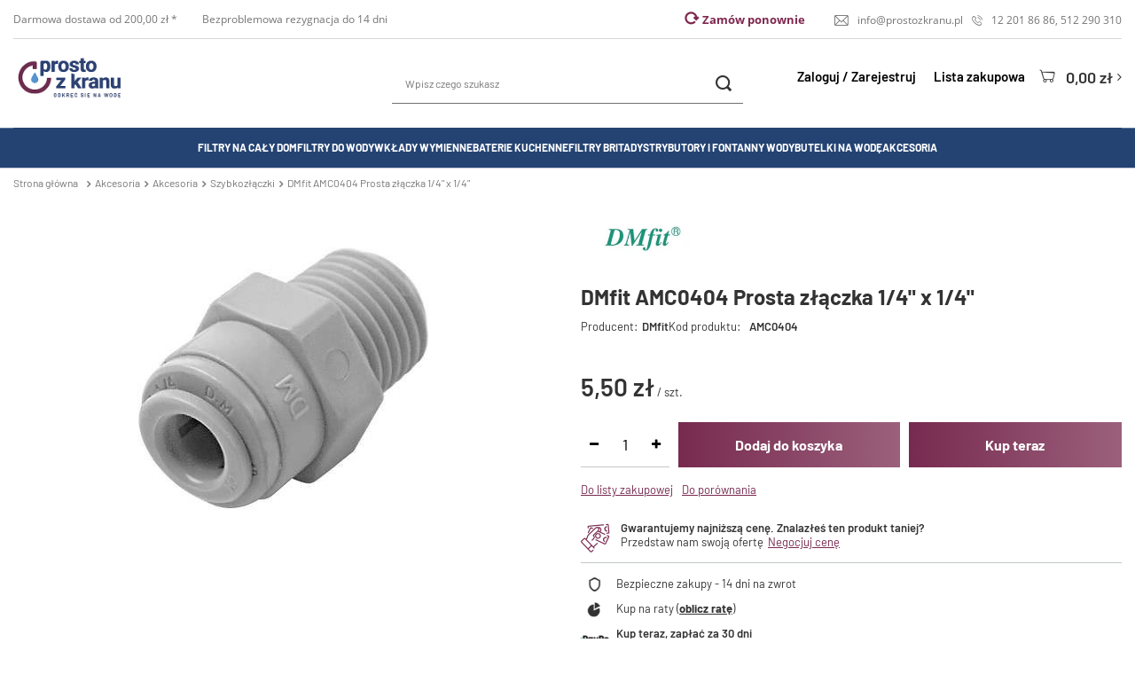

--- FILE ---
content_type: text/html; charset=utf-8
request_url: https://prostozkranu.pl/product-pol-1533-DMfit-AMC0404-Prosta-zlaczka-1-4-x-1-4.html
body_size: 37782
content:
<!DOCTYPE html>
<html lang="pl" class="--freeShipping --vat --gross " ><head><meta name='viewport' content='initial-scale = 1.0, width=device-width'/><meta http-equiv="Content-Type" content="text/html; charset=utf-8"><meta http-equiv="X-UA-Compatible" content="IE=edge"><title>DMfit AMC0404 Prosta złączka 1/4" x 1/4" - Szybkozłączki | Prosto z kranu</title><meta name="keywords" content=""><meta name="description" content='DMfit AMC0404 Prosta złączka 1/4" x 1/4"  | Akcesoria i części Inne akcesoria Szybkozłączki | Prosto z kranu'><link rel="icon" href="/gfx/pol/favicon.ico"><meta name="theme-color" content="#772A4F"><meta name="msapplication-navbutton-color" content="#772A4F"><meta name="apple-mobile-web-app-status-bar-style" content="#772A4F"><link rel="preload stylesheet" as="style" href="/gfx/pol/style.css.gzip?r=1766501401"><script>var app_shop={urls:{prefix:'data="/gfx/'.replace('data="', '')+'pol/',graphql:'/graphql/v1/'},vars:{priceType:'gross',priceTypeVat:true,productDeliveryTimeAndAvailabilityWithBasket:false,geoipCountryCode:'US',},txt:{priceTypeText:'',},fn:{},fnrun:{},files:[],graphql:{}};const getCookieByName=(name)=>{const value=`; ${document.cookie}`;const parts = value.split(`; ${name}=`);if(parts.length === 2) return parts.pop().split(';').shift();return false;};if(getCookieByName('freeeshipping_clicked')){document.documentElement.classList.remove('--freeShipping');}if(getCookieByName('rabateCode_clicked')){document.documentElement.classList.remove('--rabateCode');}</script><meta name="robots" content="index,follow"><meta name="rating" content="general"><meta name="Author" content="Prosto z kranu na bazie IdoSell (www.idosell.com/shop).">
<!-- Begin LoginOptions html -->

<style>
#client_new_social .service_item[data-name="service_Apple"]:before, 
#cookie_login_social_more .service_item[data-name="service_Apple"]:before,
.oscop_contact .oscop_login__service[data-service="Apple"]:before {
    display: block;
    height: 2.6rem;
    content: url('/gfx/standards/apple.svg?r=1743165583');
}
.oscop_contact .oscop_login__service[data-service="Apple"]:before {
    height: auto;
    transform: scale(0.8);
}
#client_new_social .service_item[data-name="service_Apple"]:has(img.service_icon):before,
#cookie_login_social_more .service_item[data-name="service_Apple"]:has(img.service_icon):before,
.oscop_contact .oscop_login__service[data-service="Apple"]:has(img.service_icon):before {
    display: none;
}
</style>

<!-- End LoginOptions html -->

<!-- Open Graph -->
<meta property="og:type" content="website"><meta property="og:url" content="https://prostozkranu.pl/product-pol-1533-DMfit-AMC0404-Prosta-zlaczka-1-4-x-1-4.html
"><meta property="og:title" content="DMfit AMC0404 Prosta złączka 1/4&quot; x 1/4&quot;"><meta property="og:description" content="Szara szybkozłączka DMfit AMC0404 stosowana w wielu urządzeniach, między innymi w filtrach wody. Złączka posiada gwint zewnętrzny o średnicy 1/4 cala oraz przyłączę typy szybkozłączka 1/4 cala. "><meta property="og:site_name" content="Prosto z kranu"><meta property="og:locale" content="pl_PL"><meta property="og:image" content="https://prostozkranu.pl/hpeciai/9192e553cbdfff9fb213ca994545160b/pol_pl_DMfit-AMC0404-Prosta-zlaczka-1-4-x-1-4-1533_1.webp"><meta property="og:image:width" content="378"><meta property="og:image:height" content="378"><link rel="manifest" href="https://prostozkranu.pl/data/include/pwa/1/manifest.json?t=3"><meta name="apple-mobile-web-app-capable" content="yes"><meta name="apple-mobile-web-app-status-bar-style" content="black"><meta name="apple-mobile-web-app-title" content="prostozkranu.pl"><link rel="apple-touch-icon" href="/data/include/pwa/1/icon-128.png"><link rel="apple-touch-startup-image" href="/data/include/pwa/1/logo-512.png" /><meta name="msapplication-TileImage" content="/data/include/pwa/1/icon-144.png"><meta name="msapplication-TileColor" content="#2F3BA2"><meta name="msapplication-starturl" content="/"><script type="application/javascript">var _adblock = true;</script><script async src="/data/include/advertising.js"></script><script type="application/javascript">var statusPWA = {
                online: {
                    txt: "Połączono z internetem",
                    bg: "#5fa341"
                },
                offline: {
                    txt: "Brak połączenia z internetem",
                    bg: "#eb5467"
                }
            }</script><script async type="application/javascript" src="/ajax/js/pwa_online_bar.js?v=1&r=6"></script><script >
window.dataLayer = window.dataLayer || [];
window.gtag = function gtag() {
dataLayer.push(arguments);
}
gtag('consent', 'default', {
'ad_storage': 'denied',
'analytics_storage': 'denied',
'ad_personalization': 'denied',
'ad_user_data': 'denied',
'wait_for_update': 500
});

gtag('set', 'ads_data_redaction', true);
</script><script id="iaiscript_2" data-requirements="W10=" data-ga4_sel="ga4script">
window.iaiscript_2 = `<${'script'}  class='google_consent_mode_update'>
gtag('consent', 'update', {
'ad_storage': 'denied',
'analytics_storage': 'denied',
'ad_personalization': 'denied',
'ad_user_data': 'denied'
});
</${'script'}>`;
</script>
<!-- End Open Graph -->

<link rel="canonical" href="https://prostozkranu.pl/product-pol-1533-DMfit-AMC0404-Prosta-zlaczka-1-4-x-1-4.html" />

                <!-- Global site tag (gtag.js) -->
                <script  async src="https://www.googletagmanager.com/gtag/js?id=G-HT4YC617X4"></script>
                <script >
                    window.dataLayer = window.dataLayer || [];
                    window.gtag = function gtag(){dataLayer.push(arguments);}
                    gtag('js', new Date());
                    
                    gtag('config', 'G-HT4YC617X4');

                </script>
                            <!-- Google Tag Manager -->
                    <script >(function(w,d,s,l,i){w[l]=w[l]||[];w[l].push({'gtm.start':
                    new Date().getTime(),event:'gtm.js'});var f=d.getElementsByTagName(s)[0],
                    j=d.createElement(s),dl=l!='dataLayer'?'&l='+l:'';j.async=true;j.src=
                    'https://www.googletagmanager.com/gtm.js?id='+i+dl;f.parentNode.insertBefore(j,f);
                    })(window,document,'script','dataLayer','GTM-KPF97CP');</script>
            <!-- End Google Tag Manager -->
<!-- Begin additional html or js -->


<!--44|1|32| modified: 2023-01-24 11:39:53-->
<script>/*
 * edrone JavaScript Library.
 * https://edrone.me/
 *
 * GPL licenses.
 * https://edrone.me/integration-license/
*/
(function(srcjs) {
    window._edrone = window._edrone || {};
    _edrone.app_id = "6399ee0eddeb0";
    _edrone.version = "1.1.15";
    _edrone.platform = "iai";
    _edrone.action_type = "other";
    _edrone._old_init = _edrone.init


    fetch(window.location.origin + '/ajax/basket.php')
    .then(function(response) {
        return response.json();
    }).then(function(data) {
        if (data.basket.products.length != 0) {
            localStorage.setItem('iai_basket', JSON.stringify(data));
        }
        if (data.basket.user) {
            _edrone.email = data.basket.user.email ? data.basket.user.email : ''
            _edrone.first_name = data.basket.user.firstname ? data.basket.user.firstname : ''
            _edrone.last_name = data.basket.user.lastname ? data.basket.user.lastname : ''
        }
    });

    var doc = document.createElement('script');
    doc.type = 'text/javascript';
    doc.async = true;
    doc.src = ('https:' == document.location.protocol
        ? 'https:'
        : 'http:') + srcjs;
    var s = document.getElementsByTagName('script')[0];
    s.parentNode.insertBefore(doc, s);
})("//d3bo67muzbfgtl.cloudfront.net/edrone_2_0.js");
</script>

<!-- End additional html or js -->
<script id="iaiscript_1" data-requirements="eyJtYXJrZXRpbmciOlsicmV2aHVudGVyIl19">
window.iaiscript_1 = `<img src="https://app.revhunter.tech/px?p=idosell&m=1&c=7910&type=start&product=1533&category=1214553931" width="0" height="0" style="display: none;"/>`;
</script>                <script>
                if (window.ApplePaySession && window.ApplePaySession.canMakePayments()) {
                    var applePayAvailabilityExpires = new Date();
                    applePayAvailabilityExpires.setTime(applePayAvailabilityExpires.getTime() + 2592000000); //30 days
                    document.cookie = 'applePayAvailability=yes; expires=' + applePayAvailabilityExpires.toUTCString() + '; path=/;secure;'
                    var scriptAppleJs = document.createElement('script');
                    scriptAppleJs.src = "/ajax/js/apple.js?v=3";
                    if (document.readyState === "interactive" || document.readyState === "complete") {
                          document.body.append(scriptAppleJs);
                    } else {
                        document.addEventListener("DOMContentLoaded", () => {
                            document.body.append(scriptAppleJs);
                        });  
                    }
                } else {
                    document.cookie = 'applePayAvailability=no; path=/;secure;'
                }
                </script>
                                <script>
                var listenerFn = function(event) {
                    if (event.origin !== "https://payment.idosell.com")
                        return;
                    
                    var isString = (typeof event.data === 'string' || event.data instanceof String);
                    if (!isString) return;
                    try {
                        var eventData = JSON.parse(event.data);
                    } catch (e) {
                        return;
                    }
                    if (!eventData) { return; }                                            
                    if (eventData.isError) { return; }
                    if (eventData.action != 'isReadyToPay') {return; }
                    
                    if (eventData.result.result && eventData.result.paymentMethodPresent) {
                        var googlePayAvailabilityExpires = new Date();
                        googlePayAvailabilityExpires.setTime(googlePayAvailabilityExpires.getTime() + 2592000000); //30 days
                        document.cookie = 'googlePayAvailability=yes; expires=' + googlePayAvailabilityExpires.toUTCString() + '; path=/;secure;'
                    } else {
                        document.cookie = 'googlePayAvailability=no; path=/;secure;'
                    }                                            
                }     
                if (!window.isAdded)
                {                                        
                    if (window.oldListener != null) {
                         window.removeEventListener('message', window.oldListener);
                    }                        
                    window.addEventListener('message', listenerFn);
                    window.oldListener = listenerFn;                                      
                       
                    const iframe = document.createElement('iframe');
                    iframe.src = "https://payment.idosell.com/assets/html/checkGooglePayAvailability.html?origin=https%3A%2F%2Fprostozkranu.pl";
                    iframe.style.display = 'none';                                            

                    if (document.readyState === "interactive" || document.readyState === "complete") {
                          if (!window.isAdded) {
                              window.isAdded = true;
                              document.body.append(iframe);
                          }
                    } else {
                        document.addEventListener("DOMContentLoaded", () => {
                            if (!window.isAdded) {
                              window.isAdded = true;
                              document.body.append(iframe);
                          }
                        });  
                    }  
                }
                </script>
                <script>
            var paypalScriptLoaded = null;
            var paypalScript = null;
            
            async function attachPaypalJs() {
                return new Promise((resolve, reject) => {
                    if (!paypalScript) {
                        paypalScript = document.createElement('script');
                        paypalScript.async = true;
                        paypalScript.setAttribute('data-namespace', "paypal_sdk");
                        paypalScript.setAttribute('data-partner-attribution-id', "IAIspzoo_Cart_PPCP");
                        paypalScript.addEventListener("load", () => {
                        paypalScriptLoaded = true;
                            resolve({status: true});
                        });
                        paypalScript.addEventListener("error", () => {
                            paypalScriptLoaded = true;
                            reject({status: false});
                         });
                        paypalScript.src = "https://www.paypal.com/sdk/js?client-id=AbxR9vIwE1hWdKtGu0gOkvPK2YRoyC9ulUhezbCUWnrjF8bjfwV-lfP2Rze7Bo8jiHIaC0KuaL64tlkD&components=buttons,funding-eligibility&currency=PLN&merchant-id=NBS69P644NSHU&locale=pl_PL";
                        if (document.readyState === "interactive" || document.readyState === "complete") {
                            document.body.append(paypalScript);
                        } else {
                            document.addEventListener("DOMContentLoaded", () => {
                                document.body.append(paypalScript);
                            });  
                        }                                              
                    } else {
                        if (paypalScriptLoaded) {
                            resolve({status: true});
                        } else {
                            paypalScript.addEventListener("load", () => {
                                paypalScriptLoaded = true;
                                resolve({status: true});                            
                            });
                            paypalScript.addEventListener("error", () => {
                                paypalScriptLoaded = true;
                                reject({status: false});
                            });
                        }
                    }
                });
            }
            </script>
                <script>
                attachPaypalJs().then(() => {
                    let paypalEligiblePayments = [];
                    let payPalAvailabilityExpires = new Date();
                    payPalAvailabilityExpires.setTime(payPalAvailabilityExpires.getTime() + 86400000); //1 day
                    if (typeof(paypal_sdk) != "undefined") {
                        for (x in paypal_sdk.FUNDING) {
                            var buttonTmp = paypal_sdk.Buttons({
                                fundingSource: x.toLowerCase()
                            });
                            if (buttonTmp.isEligible()) {
                                paypalEligiblePayments.push(x);
                            }
                        }
                    }
                    if (paypalEligiblePayments.length > 0) {
                        document.cookie = 'payPalAvailability_PLN=' + paypalEligiblePayments.join(",") + '; expires=' + payPalAvailabilityExpires.toUTCString() + '; path=/; secure';
                        document.cookie = 'paypalMerchant=NBS69P644NSHU; expires=' + payPalAvailabilityExpires.toUTCString() + '; path=/; secure';
                    } else {
                        document.cookie = 'payPalAvailability_PLN=-1; expires=' + payPalAvailabilityExpires.toUTCString() + '; path=/; secure';
                    }
                });
                </script><script src="/data/gzipFile/expressCheckout.js.gz"></script><script type="text/javascript" src="/expressCheckout/smileCheckout.php?v=3"></script><style>express-checkout:not(:defined){-webkit-appearance:none;background:0 0;display:block !important;outline:0;width:100%;min-height:48px;position:relative}</style><link rel="preload" as="image" fetchpriority="high" href="/hpeciai/9192e553cbdfff9fb213ca994545160b/pol_pm_DMfit-AMC0404-Prosta-zlaczka-1-4-x-1-4-1533_1.webp"><style>
									#photos_slider[data-skeleton] .photos__link:before {
										padding-top: calc(378/378* 100%);
									}
									@media (min-width: 979px) {.photos__slider[data-skeleton] .photos__figure:not(.--nav):first-child .photos__link {
										max-height: 378px;
									}}
								</style></head><body><script id="iaiscript_3" data-requirements="eyJtYXJrZXRpbmciOlsicmV2aHVudGVyIl19">
window.iaiscript_3 = `<img src="https://app.revhunter.tech/px?p=idosell&m=1&c=7910&type=start&product=1533&category=1214553931" width="0" height="0" style="display: none;"/>`;
</script><script>
					var script = document.createElement('script');
					script.src = app_shop.urls.prefix + 'envelope.js.gzip';

					document.getElementsByTagName('body')[0].insertBefore(script, document.getElementsByTagName('body')[0].firstChild);
				</script><div id="container" class="projector_page container"><header class="d-flex flex-nowrap flex-md-wrap mx-md-n3 commercial_banner"><script class="ajaxLoad">
                app_shop.vars.vat_registered = "true";
                app_shop.vars.currency_format = "###,##0.00";
                
                    app_shop.vars.currency_before_value = false;
                
                    app_shop.vars.currency_space = true;
                
                app_shop.vars.symbol = "zł";
                app_shop.vars.id= "PLN";
                app_shop.vars.baseurl = "http://prostozkranu.pl/";
                app_shop.vars.sslurl= "https://prostozkranu.pl/";
                app_shop.vars.curr_url= "%2Fproduct-pol-1533-DMfit-AMC0404-Prosta-zlaczka-1-4-x-1-4.html";
                

                var currency_decimal_separator = ',';
                var currency_grouping_separator = ' ';

                
                    app_shop.vars.blacklist_extension = ["exe","com","swf","js","php"];
                
                    app_shop.vars.blacklist_mime = ["application/javascript","application/octet-stream","message/http","text/javascript","application/x-deb","application/x-javascript","application/x-shockwave-flash","application/x-msdownload"];
                
                    app_shop.urls.contact = "/contact-pol.html";
                </script><div id="viewType" style="display:none"></div><div id="top_bar"><div><a class="top_bar_shipping_cost" href="/pol-delivery.html">
                Darmowa dostawa od 200,00 zł *
              </a><span>Bezproblemowa rezygnacja do 14 dni</span></div><div><a class="recent_orders not_logged" href="/client-orders.php">
              Zamów ponownie
          </a><i class="icon-email"></i><a href="mailto:info@prostozkranu.pl">info@prostozkranu.pl</a><i class="icon-call"></i><a href="tel:122018686">12 201 86 86</a>, <a href="tel:512290310">512 290 310</a></div></div><form action="https://prostozkranu.pl/search.php" method="get" id="menu_search" class="menu_search col-md-4"><a href="#showSearchForm" class="menu_search__mobile" aria-label="Szukaj"></a><div class="menu_search__block"><div class="menu_search__item --input"><input class="menu_search__input" type="text" name="text" autocomplete="off" placeholder="Wpisz czego szukasz"><button class="menu_search__submit" type="submit" aria-label="Szukaj"></button></div><div class="menu_search__item --results search_result"></div></div></form><div id="logo" class="col-md-4 d-flex align-items-center"><a href="/" target="_self"><img src="/data/gfx/mask/pol/logo_1_big.png" alt="Filtry do wody - Prosto z Kranu" width="300" height="225"></a></div><div id="menu_settings" class="px-0 d-flex align-items-center justify-content-center justify-content-lg-end"><div id="menu_additional"><a class="account_link" href="https://prostozkranu.pl/login.php" rel="nofollow">Zaloguj / Zarejestruj</a><a href="/basketedit.php?mode=2" class="wishlist_link">
                            Lista zakupowa
                            <span>0</span></a></div></div><div id="menu_basket" class="col-md-4 empty_bsket"><a href="/basketedit.php?mode=1" aria-label="Koszyk"><span class="basket_count hidden-tablet">
                        (0)
                    </span><strong>0,00 zł</strong></a></div><nav id="menu_categories" class="col-md-12 px-0 px-md-3 wide"><button type="button" class="navbar-toggler" aria-label="Menu"><i class="icon-reorder"></i></button><div class="navbar-collapse" id="menu_navbar"><ul class="navbar-nav"><li class="nav-item"><a  href="/pol_m_Filtry-na-caly-dom-195.html" target="_self" title="Filtry na cały dom" class="nav-link" >Filtry na cały dom</a><ul class="navbar-subnav"><li class="nav-item"><a class="nav-link" href="/pol_m_Filtry-na-caly-dom_Uzdatniacze-na-caly-dom-313.html" target="_self">Uzdatniacze na cały dom</a><ul class="navbar-subsubnav"><li class="nav-item"><a class="nav-link" href="/pol_m_Filtry-na-caly-dom_Uzdatniacze-na-caly-dom_zmiekczacze-wody-235.html" target="_self">zmiękczacze wody</a></li><li class="nav-item"><a class="nav-link" href="/pol_m_Filtry-na-caly-dom_Uzdatniacze-na-caly-dom_stacje-wielofunkcyjne-242.html" target="_self">stacje wielofunkcyjne</a></li><li class="nav-item"><a class="nav-link" href="/pol_m_Filtry-na-caly-dom_Uzdatniacze-na-caly-dom_odzelaziacze-285.html" target="_self">odżelaziacze</a></li></ul></li><li class="nav-item"><a class="nav-link" href="/pol_m_Filtry-na-caly-dom_Lampy-sterylizujace-UV-273.html" target="_self">Lampy sterylizujące UV</a><ul class="navbar-subsubnav"><li class="nav-item"><a class="nav-link" href="/pol_m_Filtry-na-caly-dom_Lampy-sterylizujace-UV_lampy-bakteriobojcze-274.html" target="_self">lampy bakteriobójcze</a></li></ul></li><li class="nav-item"><a class="nav-link" href="/pol_m_Filtry-na-caly-dom_Filtry-mechaniczne-196.html" target="_self">Filtry mechaniczne</a><ul class="navbar-subsubnav"><li class="nav-item"><a class="nav-link" href="/pol_m_Filtry-na-caly-dom_Filtry-mechaniczne_filtry-z-wkladami-wymiennymi-197.html" target="_self">filtry z wkładami wymiennymi</a></li><li class="nav-item"><a class="nav-link" href="/pol_m_Filtry-na-caly-dom_Filtry-mechaniczne_filtry-samoczyszczace-do-wody-198.html" target="_self">filtry samoczyszczące do wody</a></li><li class="nav-item"><a class="nav-link" href="/pol_m_Filtry-na-caly-dom_Filtry-mechaniczne_Korpusy-narurowe-1395.html" target="_self">Korpusy narurowe</a></li></ul></li><li class="nav-item nav-img"><span class="nav-link nav-gfx nav-static"><img src="/gfx/standards/loader.gif?r=1766501371" class="gfx_lvl_2 b-lazy" alt="W kategorii &amp;quot;Filtry na cały dom&amp;quot; możecie Państwo znaleźć rozwiązania, które pozwalają na uzyskanie dużych przepływów wody, co jest konieczne w przypadku ujęć wody dla całych obiektów np. domów. Instalowanie filtrów na cały dom " title="W kategorii &amp;quot;Filtry na cały dom&amp;quot; możecie Państwo znaleźć rozwiązania, które pozwalają na uzyskanie dużych przepływów wody, co jest konieczne w przypadku ujęć wody dla całych obiektów np. domów. Instalowanie filtrów na cały dom " data-src="/data/gfx/pol/navigation/1_1_i_359.webp"><span class="gfx_lvl_2">W kategorii &quot;Filtry na cały dom&quot; możecie Państwo znaleźć rozwiązania, które pozwalają na uzyskanie dużych przepływów wody, co jest konieczne w przypadku ujęć wody dla całych obiektów np. domów. Instalowanie filtrów na cały dom </span></span></li></ul></li><li class="nav-item"><a  href="/pol_m_Filtry-do-wody-152.html" target="_self" title="Filtry do wody" class="nav-link" >Filtry do wody</a><ul class="navbar-subnav"><li class="nav-item"><a class="nav-link" href="/pol_m_Filtry-do-wody_Odwrocona-osmoza-173.html" target="_self">Odwrócona osmoza</a><ul class="navbar-subsubnav"><li class="nav-item"><a class="nav-link" href="/pol_m_Filtry-do-wody_Odwrocona-osmoza_Bezzbiornikowe-filtry-odwroconej-osmozy-1350.html" target="_self">Bezzbiornikowe filtry odwróconej osmozy</a></li><li class="nav-item"><a class="nav-link" href="/pol_m_Filtry-do-wody_Odwrocona-osmoza_5-stopniowe-filtry-odwroconej-osmozy-RO5-364.html" target="_self">5-stopniowe filtry odwróconej osmozy RO5</a></li><li class="nav-item"><a class="nav-link" href="/pol_m_Filtry-do-wody_Odwrocona-osmoza_6-stopniowe-filtry-odwroconej-osmozy-RO6-365.html" target="_self">6-stopniowe filtry odwróconej osmozy RO6</a></li><li class="nav-item"><a class="nav-link" href="/pol_m_Filtry-do-wody_Odwrocona-osmoza_7-stopniowe-filtry-odwroconej-osmozy-RO7-366.html" target="_self">7-stopniowe filtry odwróconej osmozy RO7</a></li><li class="nav-item"><a class="nav-link" href="/pol_m_Filtry-do-wody_Odwrocona-osmoza_8-stopniowe-filtry-odwroconej-osmozy-RO8-367.html" target="_self">8-stopniowe filtry odwróconej osmozy RO8</a></li><li class="nav-item"><a class="nav-link" href="/pol_m_Filtry-do-wody_Odwrocona-osmoza_Filtry-odwroconej-osmozy-Aquaphor-258.html" target="_self">Filtry odwróconej osmozy Aquaphor</a></li><li class="nav-item"><a class="nav-link" href="/pol_m_Filtry-do-wody_Odwrocona-osmoza_Filtry-odwroconej-osmozy-z-pompa-275.html" target="_self">Filtry odwróconej osmozy z pompą</a></li><li class="nav-item"><a class="nav-link" href="/pol_m_Filtry-do-wody_Odwrocona-osmoza_Odwrocona-osmoza-do-akwarium-272.html" target="_self">Odwrócona osmoza do akwarium</a></li></ul></li><li class="nav-item"><a class="nav-link" href="/pol_m_Filtry-do-wody_Filtry-wody-do-kuchni-i-lazienki-153.html" target="_self">Filtry wody do kuchni i łazienki</a><ul class="navbar-subsubnav"><li class="nav-item"><a class="nav-link" href="/pol_m_Filtry-do-wody_Filtry-wody-do-kuchni-i-lazienki_Podzlewowe-filtry-wody-158.html" target="_self">Podzlewowe filtry wody </a></li><li class="nav-item"><a class="nav-link" href="/pol_m_Filtry-do-wody_Filtry-wody-do-kuchni-i-lazienki_Dzbanki-filtrujace-226.html" target="_self">Dzbanki filtrujące</a></li><li class="nav-item"><a class="nav-link" href="/pol_m_Filtry-do-wody_Filtry-wody-do-kuchni-i-lazienki_Nakranowe-filtry-wody-154.html" target="_self">Nakranowe filtry wody</a></li><li class="nav-item"><a class="nav-link" href="/pol_m_Filtry-do-wody_Filtry-wody-do-kuchni-i-lazienki_Filtry-wody-do-pralki-i-zmywarki-178.html" target="_self">Filtry wody do pralki i zmywarki</a></li><li class="nav-item"><a class="nav-link" href="/pol_m_Filtry-do-wody_Filtry-wody-do-kuchni-i-lazienki_Lampy-UV-do-kuchni-244.html" target="_self">Lampy UV do kuchni</a></li><li class="nav-item"><a class="nav-link" href="/pol_m_Filtry-do-wody_Filtry-wody-do-kuchni-i-lazienki_Filtry-wody-do-ekspresow-do-kawy-296.html" target="_self">Filtry wody do ekspresów do kawy</a></li><li class="nav-item"><a class="nav-link" href="/pol_m_Filtry-do-wody_Filtry-wody-do-kuchni-i-lazienki_Filtry-prysznicowe-176.html" target="_self">Filtry prysznicowe</a></li></ul></li><li class="nav-item nav-img"><a class="nav-link nav-gfx" href="https://prostozkranu.pl/pol_m_Filtry-do-kuchni-i-lazienki_Odwrocona-osmoza_Bezzbiornikowe-filtry-odwroconej-osmozy-1350.html" target="_self"><img src="/gfx/standards/loader.gif?r=1766501371" class="gfx_lvl_2 b-lazy" alt="Bezzbiornikowa osmoza Midea" title="Bezzbiornikowa osmoza Midea" data-src="/data/gfx/pol/navigation/1_1_i_370.webp"><span class="gfx_lvl_2">Bezzbiornikowa osmoza Midea</span></a></li><li class="m_promotion"><ul class="m_promotion__list"><li class="m_promotion__item"><a class="m_promotion__link" href="/pol_m_Filtry-do-wody_MONTAZ-SERWIS-386.html" target="_self"><img alt="MONTAŻ, SERWIS" title="MONTAŻ, SERWIS" src="/data/gfx/pol/navigation/1_1_o_386.png"><span>MONTAŻ, SERWIS</span></a></li></ul></li></ul></li><li class="nav-item"><a  href="/pol_m_Wklady-wymienne-155.html" target="_self" title="Wkłady wymienne" class="nav-link" >Wkłady wymienne</a><ul class="navbar-subnav"><li class="nav-item"><a class="nav-link" href="/pol_m_Wklady-wymienne_Wklady-wg-rodzaju-filtracji-159.html" target="_self">Wkłady wg. rodzaju filtracji</a><ul class="navbar-subsubnav"><li class="nav-item"><a class="nav-link" href="/pol_m_Wklady-wymienne_Wklady-wg-rodzaju-filtracji_Membrany-osmotyczne-i-kapilarne-213.html" target="_self">Membrany osmotyczne i kapilarne</a></li><li class="nav-item"><a class="nav-link" href="/pol_m_Wklady-wymienne_Wklady-wg-rodzaju-filtracji_Wklady-bioceramiczne-i-jonizujace-187.html" target="_self">Wkłady bioceramiczne i jonizujące</a></li><li class="nav-item"><a class="nav-link" href="/pol_m_Wklady-wymienne_Wklady-wg-rodzaju-filtracji_Wklady-do-dzbankow-filtrujacych-225.html" target="_self">Wkłady do dzbanków filtrujących</a></li><li class="nav-item"><a class="nav-link" href="/pol_m_Wklady-wymienne_Wklady-wg-rodzaju-filtracji_Wklady-liniowe-167.html" target="_self">Wkłady liniowe</a></li><li class="nav-item"><a class="nav-link" href="/pol_m_Wklady-wymienne_Wklady-wg-rodzaju-filtracji_Wklady-mineralizujace-188.html" target="_self">Wkłady mineralizujące</a></li><li class="nav-item"><a class="nav-link" href="/pol_m_Wklady-wymienne_Wklady-wg-rodzaju-filtracji_Wklady-polipropylenowe-160.html" target="_self">Wkłady polipropylenowe</a></li><li class="nav-item"><a class="nav-link" href="/pol_m_Wklady-wymienne_Wklady-wg-rodzaju-filtracji_Wklady-sznurkowe-183.html" target="_self">Wkłady sznurkowe</a></li><li class="nav-item"><a class="nav-link" href="/pol_m_Wklady-wymienne_Wklady-wg-rodzaju-filtracji_Wklady-weglowe-i-z-KDF-162.html" target="_self">Wkłady węglowe i z KDF</a></li><li class="nav-item"><a class="nav-link" href="/pol_m_Wklady-wymienne_Wklady-wg-rodzaju-filtracji_Wklady-zmiekczajace-i-odzelaziajace-186.html" target="_self">Wkłady zmiękczające i odżelaziające</a></li><li class="nav-item"><a class="nav-link" href="/pol_m_Wklady-wymienne_Wklady-wg-rodzaju-filtracji_Pozostale-wklady-filtrujace-171.html" target="_self">Pozostałe wkłady filtrujące</a></li></ul></li><li class="nav-item"><a class="nav-link" href="/pol_m_Wklady-wymienne_Komplety-wkladow-164.html" target="_self">Komplety wkładów</a><ul class="navbar-subsubnav"><li class="nav-item"><a class="nav-link" href="/pol_m_Wklady-wymienne_Komplety-wkladow_Komplety-wkladow-do-filtrow-Aquaphor-233.html" target="_self">Komplety wkładów do filtrów Aquaphor</a></li><li class="nav-item"><a class="nav-link" href="/pol_m_Wklady-wymienne_Komplety-wkladow_Komplety-wkladow-do-filtrow-Ecosoft-1005.html" target="_self">Komplety wkładów do filtrów Ecosoft</a></li><li class="nav-item"><a class="nav-link" href="/pol_m_Wklady-wymienne_Komplety-wkladow_Komplety-wkladow-do-filtrow-Midea-1353.html" target="_self">Komplety wkładów do filtrów Midea</a></li><li class="nav-item"><a class="nav-link" href="/pol_m_Wklady-wymienne_Komplety-wkladow_Komplety-wkladow-do-filtrow-Supreme-390.html" target="_self">Komplety wkładów do filtrów Supreme</a></li><li class="nav-item"><a class="nav-link" href="/pol_m_Wklady-wymienne_Komplety-wkladow_Komplety-wkladow-do-filtrow-przeplywowych-1358.html" target="_self">Komplety wkładów do filtrów przepływowych</a></li><li class="nav-item"><a class="nav-link" href="/pol_m_Wklady-wymienne_Komplety-wkladow_Uniwersalne-komplety-do-osmozy-231.html" target="_self">Uniwersalne komplety do osmozy</a></li></ul></li><li class="nav-item"><a class="nav-link" href="/pol_m_Wklady-wymienne_wklady-wg-rozmiaru-156.html" target="_self">wkłady wg. rozmiaru</a><ul class="navbar-subsubnav"><li class="nav-item"><a class="nav-link" href="/pol_m_Wklady-wymienne_wklady-wg-rozmiaru_Filtry-10-cali-25-x-6-cm-161.html" target="_self">Filtry 10 cali (25 x 6 cm)</a></li><li class="nav-item"><a class="nav-link" href="/pol_m_Wklady-wymienne_wklady-wg-rozmiaru_Filtry-Big-Blue-10-cali-25-x-11-cm-181.html" target="_self">Filtry Big Blue 10 cali (25 x 11 cm)</a></li><li class="nav-item"><a class="nav-link" href="/pol_m_Wklady-wymienne_wklady-wg-rozmiaru_Filtry-Big-Blue-20-cali-50-x-11-cm-182.html" target="_self">Filtry Big Blue 20 cali (50 x 11 cm)</a></li></ul></li><li class="nav-item nav-img"><span class="nav-link nav-gfx nav-static"><img src="/gfx/standards/loader.gif?r=1766501371" class="gfx_lvl_2 b-lazy" alt="W tej kategorii przedstawiamy Państwu wkłady wymienne do filtrów wody. Oferujemy zarówno popularne wkłady mechaniczne, jak i uzupełniające ich działanie wkłady węglowe, zmiękczające, odżelaziające wodę i bakteriostatyczne. Dostępne są zarówno pojedyncze w" title="W tej kategorii przedstawiamy Państwu wkłady wymienne do filtrów wody. Oferujemy zarówno popularne wkłady mechaniczne, jak i uzupełniające ich działanie wkłady węglowe, zmiękczające, odżelaziające wodę i bakteriostatyczne. Dostępne są zarówno pojedyncze w" data-src="/data/gfx/pol/navigation/1_1_i_371.webp"><span class="gfx_lvl_2">W tej kategorii przedstawiamy Państwu wkłady wymienne do filtrów wody. Oferujemy zarówno popularne wkłady mechaniczne, jak i uzupełniające ich działanie wkłady węglowe, zmiękczające, odżelaziające wodę i bakteriostatyczne. Dostępne są zarówno pojedyncze w</span></span></li><li class="m_promotion"><ul class="m_promotion__list"><li class="m_promotion__item"><a class="m_promotion__link" href="/product-pol-860-Wymiana-wkladow-przy-usludze-poza-Krakow-zostanie-doliczony-koszt-dojazdu-1zl-km-od-granic-miasta-Krakowa.html" target="_self"><img alt="USŁUGA WYMIANY WKŁADÓW" title="USŁUGA WYMIANY WKŁADÓW" src="/data/gfx/pol/navigation/1_1_o_387.png"><span>USŁUGA WYMIANY WKŁADÓW</span></a></li></ul></li></ul></li><li class="nav-item"><a  href="/pol_m_Baterie-kuchenne-788.html" target="_self" title="Baterie kuchenne" class="nav-link" >Baterie kuchenne</a><ul class="navbar-subnav"><li class="nav-item"><a class="nav-link" href="/pol_m_Baterie-kuchenne_Rodzaje-baterii-789.html" target="_self">Rodzaje baterii</a><ul class="navbar-subsubnav"><li class="nav-item"><a class="nav-link" href="/pol_m_Baterie-kuchenne_Rodzaje-baterii_Baterie-trojdrozne-791.html" target="_self">Baterie trójdrożne</a></li><li class="nav-item"><a class="nav-link" href="/pol_m_Baterie-kuchenne_Rodzaje-baterii_Baterie-czterodrozne-796.html" target="_self">Baterie czterodrożne</a></li><li class="nav-item"><a class="nav-link" href="/pol_m_Baterie-kuchenne_Rodzaje-baterii_Baterie-z-wyjmowana-wylewka-792.html" target="_self">Baterie z wyjmowaną wylewką</a></li></ul></li><li class="nav-item"><a class="nav-link" href="/pol_m_Baterie-kuchenne_Zestawy-793.html" target="_self">Zestawy</a><ul class="navbar-subsubnav"><li class="nav-item"><a class="nav-link" href="/pol_m_Baterie-kuchenne_Zestawy_Filtry-odwroconej-osmozy-z-bateria-kuchenna-794.html" target="_self">Filtry odwróconej osmozy z baterią kuchenną</a></li><li class="nav-item"><a class="nav-link" href="/pol_m_Baterie-kuchenne_Zestawy_Filtry-weglowe-z-bateria-kuchenna-1151.html" target="_self">Filtry węglowe z baterią kuchenną</a></li></ul></li><li class="nav-item"><a class="nav-link" href="/pol_m_Baterie-kuchenne_Producent-1330.html" target="_self">Producent</a><ul class="navbar-subsubnav"><li class="nav-item"><a class="nav-link" href="/pol_m_Baterie-kuchenne_Producent_Blue-Water-1331.html" target="_self">Blue Water</a></li><li class="nav-item"><a class="nav-link" href="/pol_m_Baterie-kuchenne_Producent_Supreme-1332.html" target="_self">Supreme</a></li><li class="nav-item"><a class="nav-link" href="/pol_m_Baterie-kuchenne_Producent_Aquaphor-1333.html" target="_self">Aquaphor</a></li><li class="nav-item"><a class="nav-link" href="/pol_m_Baterie-kuchenne_Producent_FITAqua-1334.html" target="_self">FITAqua</a></li></ul></li><li class="nav-item nav-img"><span class="nav-link nav-gfx nav-static"><img src="/gfx/standards/loader.gif?r=1766501371" class="gfx_lvl_2 b-lazy" alt="W kategorii &amp;quot;Baterie kuchenne&amp;quot; przedstawiamy doskonałej jakości, estetyczne baterie, umożliwiające korzystanie zarówno z wody sieciowej, jak i filtrowanej. Dzięki ich zastosowaniu, nie ma konieczności montowania osobnej wylewki. Zapraszamy tak" title="W kategorii &amp;quot;Baterie kuchenne&amp;quot; przedstawiamy doskonałej jakości, estetyczne baterie, umożliwiające korzystanie zarówno z wody sieciowej, jak i filtrowanej. Dzięki ich zastosowaniu, nie ma konieczności montowania osobnej wylewki. Zapraszamy tak" data-src="/data/gfx/pol/navigation/1_1_i_795.webp"><span class="gfx_lvl_2">W kategorii &quot;Baterie kuchenne&quot; przedstawiamy doskonałej jakości, estetyczne baterie, umożliwiające korzystanie zarówno z wody sieciowej, jak i filtrowanej. Dzięki ich zastosowaniu, nie ma konieczności montowania osobnej wylewki. Zapraszamy tak</span></span></li></ul></li><li class="nav-item"><a  href="/pol_m_Filtry-Brita-248.html" target="_self" title="Filtry Brita" class="nav-link" >Filtry Brita</a><ul class="navbar-subnav"><li class="nav-item"><a class="nav-link" href="/pol_m_Filtry-Brita_Przeznaczenie-filtrow-279.html" target="_self">Przeznaczenie filtrów</a><ul class="navbar-subsubnav"><li class="nav-item"><a class="nav-link" href="/pol_m_Filtry-Brita_Przeznaczenie-filtrow_Filtry-wody-do-dystrybutorow-fontann-wody-306.html" target="_self">Filtry wody do dystrybutorów, fontann wody</a></li><li class="nav-item"><a class="nav-link" href="/pol_m_Filtry-Brita_Przeznaczenie-filtrow_Filtry-wody-do-ekspresow-do-kawy-381.html" target="_self">Filtry wody do ekspresów do kawy</a></li><li class="nav-item"><a class="nav-link" href="/pol_m_Filtry-Brita_Przeznaczenie-filtrow_Filtry-wody-do-automatow-vendingowych-1326.html" target="_self">Filtry wody do automatów vendingowych</a></li><li class="nav-item"><a class="nav-link" href="/pol_m_Filtry-Brita_Przeznaczenie-filtrow_Filtry-wody-do-piecow-parowych-i-parowo-konwekcyjnych-380.html" target="_self">Filtry wody do pieców parowych i parowo-konwekcyjnych</a></li><li class="nav-item"><a class="nav-link" href="/pol_m_Filtry-Brita_Przeznaczenie-filtrow_Filtry-wody-do-zmywarek-gastronomicznych-379.html" target="_self">Filtry wody do zmywarek gastronomicznych</a></li><li class="nav-item"><a class="nav-link" href="/pol_m_Filtry-Brita_Przeznaczenie-filtrow_Filtry-wody-do-domow-i-mieszkan-1142.html" target="_self">Filtry wody do domów i mieszkań</a></li></ul></li><li class="nav-item"><a class="nav-link" href="/pol_m_Filtry-Brita_Seria-filtrow-249.html" target="_self">Seria filtrów</a><ul class="navbar-subsubnav"><li class="nav-item"><a class="nav-link" href="/pol_m_Filtry-Brita_Seria-filtrow_BRITA-PURITY-C-AC-C-Fresh-254.html" target="_self">BRITA PURITY C AC / C Fresh</a></li><li class="nav-item"><a class="nav-link" href="/pol_m_Filtry-Brita_Seria-filtrow_BRITA-PURITY-C-Quell-ST-376.html" target="_self">BRITA PURITY C Quell ST</a></li><li class="nav-item"><a class="nav-link" href="/pol_m_Filtry-Brita_Seria-filtrow_BRITA-PURITY-Quell-ST-378.html" target="_self">BRITA PURITY Quell ST</a></li><li class="nav-item"><a class="nav-link" href="/pol_m_Filtry-Brita_Seria-filtrow_BRITA-PURITY-C-Finest-377.html" target="_self">BRITA PURITY C Finest</a></li><li class="nav-item"><a class="nav-link" href="/pol_m_Filtry-Brita_Seria-filtrow_BRITA-PURITY-Finest-1321.html" target="_self">BRITA PURITY Finest</a></li><li class="nav-item"><a class="nav-link" href="/pol_m_Filtry-Brita_Seria-filtrow_BRITA-PURITY-C-Steam-1320.html" target="_self">BRITA PURITY C Steam</a></li><li class="nav-item"><a class="nav-link" href="/pol_m_Filtry-Brita_Seria-filtrow_BRITA-PURITY-Steam-1322.html" target="_self">BRITA PURITY Steam</a></li><li class="nav-item"><a class="nav-link" href="/pol_m_Filtry-Brita_Seria-filtrow_BRITA-PURITY-C-MinUp-1323.html" target="_self">BRITA PURITY C MinUp</a></li><li class="nav-item"><a class="nav-link" href="/pol_m_Filtry-Brita_Seria-filtrow_BRITA-PURITY-C-XtraSafe-1324.html" target="_self">BRITA PURITY C XtraSafe</a></li><li class="nav-item"><a class="nav-link" href="/pol_m_Filtry-Brita_Seria-filtrow_BRITA-PURITY-Clean-Clean-Extra-1325.html" target="_self">BRITA PURITY Clean / Clean Extra</a></li></ul></li><li class="nav-item"><a class="nav-link" href="/pol_m_Filtry-Brita_Akcesoria-do-filtrow-Brita-1144.html" target="_self">Akcesoria do filtrów Brita</a><ul class="navbar-subsubnav"><li class="nav-item"><a class="nav-link" href="/pol_m_Filtry-Brita_Akcesoria-do-filtrow-Brita_Glowice-1145.html" target="_self">Głowice</a></li><li class="nav-item"><a class="nav-link" href="/pol_m_Filtry-Brita_Akcesoria-do-filtrow-Brita_Liczniki-wody-1146.html" target="_self">Liczniki wody</a></li><li class="nav-item"><a class="nav-link" href="/pol_m_Filtry-Brita_Akcesoria-do-filtrow-Brita_Testery-twardosci-wody-1148.html" target="_self">Testery twardości wody</a></li><li class="nav-item"><a class="nav-link" href="/pol_m_Filtry-Brita_Akcesoria-do-filtrow-Brita_Pozostale-1147.html" target="_self">Pozostałe</a></li></ul></li><li class="nav-item nav-img"><span class="nav-link nav-gfx nav-static"><img src="/gfx/standards/loader.gif?r=1766501371" class="gfx_lvl_2 b-lazy" alt="Filtry Brita dla gastronomii zostały stworzone z myślą o sektorze HoReCa. Wydajne, profesjonalne filtry to najlepszy sposób nie tylko na ochronę urządzeń gastronomicznych przed kamieniem, ale także na wydobycie doskonałego smaku napojów i potraw." title="Filtry Brita dla gastronomii zostały stworzone z myślą o sektorze HoReCa. Wydajne, profesjonalne filtry to najlepszy sposób nie tylko na ochronę urządzeń gastronomicznych przed kamieniem, ale także na wydobycie doskonałego smaku napojów i potraw." data-src="/data/gfx/pol/navigation/1_1_i_372.webp"><span class="gfx_lvl_2">Filtry Brita dla gastronomii zostały stworzone z myślą o sektorze HoReCa. Wydajne, profesjonalne filtry to najlepszy sposób nie tylko na ochronę urządzeń gastronomicznych przed kamieniem, ale także na wydobycie doskonałego smaku napojów i potraw.</span></span></li></ul></li><li class="nav-item"><a  href="/pol_m_Dystrybutory-i-fontanny-wody-238.html" target="_self" title="Dystrybutory i fontanny wody" class="nav-link" >Dystrybutory i fontanny wody</a><ul class="navbar-subnav"><li class="nav-item"><a class="nav-link" href="/pol_m_Dystrybutory-i-fontanny-wody_Dystrybutory-wody-281.html" target="_self">Dystrybutory wody</a><ul class="navbar-subsubnav"><li class="nav-item"><a class="nav-link" href="/pol_m_Dystrybutory-i-fontanny-wody_Dystrybutory-wody_Dystrybutory-wody-do-domu-282.html" target="_self">Dystrybutory wody do domu</a></li><li class="nav-item"><a class="nav-link" href="/pol_m_Dystrybutory-i-fontanny-wody_Dystrybutory-wody_Dystrybutory-wody-do-restauracji-294.html" target="_self">Dystrybutory wody do restauracji</a></li><li class="nav-item"><a class="nav-link" href="/pol_m_Dystrybutory-i-fontanny-wody_Dystrybutory-wody_Dystrybutory-wody-do-biura-295.html" target="_self">Dystrybutory wody do biura</a></li><li class="nav-item"><a class="nav-link" href="/pol_m_Dystrybutory-i-fontanny-wody_Dystrybutory-wody_Dystrybutory-wody-gazowanej-1340.html" target="_self">Dystrybutory wody gazowanej</a></li><li class="nav-item"><a class="nav-link" href="/pol_m_Dystrybutory-i-fontanny-wody_Dystrybutory-wody_Dystrybutory-wody-niegazowanej-1341.html" target="_self">Dystrybutory wody niegazowanej</a></li><li class="nav-item"><a class="nav-link" href="/pol_m_Dystrybutory-i-fontanny-wody_Dystrybutory-wody_Dystrybutory-wody-z-filtrem-1342.html" target="_self">Dystrybutory wody z filtrem</a></li><li class="nav-item"><a class="nav-link" href="/pol_m_Dystrybutory-i-fontanny-wody_Dystrybutory-wody_Saturatory-do-wody-gazowanej-479.html" target="_self">Saturatory do wody gazowanej</a></li></ul></li><li class="nav-item"><a class="nav-link" href="/pol_m_Dystrybutory-i-fontanny-wody_Fontanny-wody-pitnej-zrodelka-239.html" target="_self">Fontanny wody pitnej, źródełka</a><ul class="navbar-subsubnav"><li class="nav-item"><a class="nav-link" href="/pol_m_Dystrybutory-i-fontanny-wody_Fontanny-wody-pitnej-zrodelka_pitniki-wody-do-szkol-240.html" target="_self">pitniki wody do szkół</a></li><li class="nav-item"><a class="nav-link" href="/pol_m_Dystrybutory-i-fontanny-wody_Fontanny-wody-pitnej-zrodelka_fontanny-wody-wolnostojace-241.html" target="_self">fontanny wody wolnostojące</a></li><li class="nav-item"><a class="nav-link" href="/pol_m_Dystrybutory-i-fontanny-wody_Fontanny-wody-pitnej-zrodelka_zewnetrzne-fontanny-wody-255.html" target="_self">zewnętrzne fontanny wody</a></li><li class="nav-item"><a class="nav-link" href="/pol_m_Dystrybutory-i-fontanny-wody_Fontanny-wody-pitnej-zrodelka_fontanny-wody-wiszace-293.html" target="_self">fontanny wody wiszące</a></li></ul></li><li class="nav-item"><a class="nav-link" href="/pol_m_Dystrybutory-i-fontanny-wody_Elementy-do-dystrybutorow-i-poidelek-245.html" target="_self">Elementy do dystrybutorów i poidełek</a><ul class="navbar-subsubnav"><li class="nav-item"><a class="nav-link" href="/pol_m_Dystrybutory-i-fontanny-wody_Elementy-do-dystrybutorow-i-poidelek_Filtry-do-dystrybutorow-wody-246.html" target="_self">Filtry do dystrybutorów wody</a></li><li class="nav-item"><a class="nav-link" href="/pol_m_Dystrybutory-i-fontanny-wody_Elementy-do-dystrybutorow-i-poidelek_Filtry-do-fontann-wody-pitnej-247.html" target="_self">Filtry do fontann wody pitnej</a></li><li class="nav-item"><a class="nav-link" href="/pol_m_Dystrybutory-i-fontanny-wody_Elementy-do-dystrybutorow-i-poidelek_Akcesoria-do-dystrybutorow-416.html" target="_self">Akcesoria do dystrybutorów</a></li><li class="nav-item"><a class="nav-link" href="/pol_m_Dystrybutory-i-fontanny-wody_Elementy-do-dystrybutorow-i-poidelek_Czesci-zamienne-do-fontann-wody-1360.html" target="_self">Części zamienne do fontann wody</a></li></ul></li><li class="nav-item nav-img"><span class="nav-link nav-gfx nav-static"><img src="/gfx/standards/loader.gif?r=1766501371" class="gfx_lvl_2 b-lazy" alt="Bezbutlowe dystrybutory i fontanny wody pitnej to nowoczesne rozwiązanie dla szkół, biur i wszelkich instytucji, w których istotny jest stały dostęp do wody pitnej. Dystrybutory i fontanny wody pozwalają zredukować koszty i ograniczyć zużycie plastiku." title="Bezbutlowe dystrybutory i fontanny wody pitnej to nowoczesne rozwiązanie dla szkół, biur i wszelkich instytucji, w których istotny jest stały dostęp do wody pitnej. Dystrybutory i fontanny wody pozwalają zredukować koszty i ograniczyć zużycie plastiku." data-src="/data/gfx/pol/navigation/1_1_i_373.webp"><span class="gfx_lvl_2">Bezbutlowe dystrybutory i fontanny wody pitnej to nowoczesne rozwiązanie dla szkół, biur i wszelkich instytucji, w których istotny jest stały dostęp do wody pitnej. Dystrybutory i fontanny wody pozwalają zredukować koszty i ograniczyć zużycie plastiku.</span></span></li><li class="m_promotion"><ul class="m_promotion__list"><li class="m_promotion__item"><a class="m_promotion__link" href="https://aquasolution.pl/Dzierzawa-dystrybutorow-wody-i-ekspresow-do-kawy-dla-firm-cabout-pol-33.html" target="_blank"><img alt="Wynajem i dzierżawa" title="Wynajem i dzierżawa" src="/data/gfx/pol/navigation/1_1_o_388.png"><span>Wynajem i dzierżawa</span></a></li></ul></li></ul></li><li class="nav-item"><a  href="/pol_m_Butelki-na-wode-1165.html" target="_self" title="Butelki na wodę" class="nav-link" >Butelki na wodę</a><ul class="navbar-subnav"><li class="nav-item"><a class="nav-link" href="/pol_m_Butelki-na-wode_Rodzaj-butelki-1176.html" target="_self">Rodzaj butelki</a><ul class="navbar-subsubnav"><li class="nav-item"><a class="nav-link" href="/pol_m_Butelki-na-wode_Rodzaj-butelki_Butelki-filtrujace-1177.html" target="_self">Butelki filtrujące</a></li><li class="nav-item"><a class="nav-link" href="/pol_m_Butelki-na-wode_Rodzaj-butelki_Butelki-na-wode-bez-filtra-1178.html" target="_self">Butelki na wodę bez filtra</a></li><li class="nav-item"><a class="nav-link" href="/pol_m_Butelki-na-wode_Rodzaj-butelki_Butelki-termiczne-1337.html" target="_self">Butelki termiczne</a></li><li class="nav-item"><a class="nav-link" href="/pol_m_Butelki-na-wode_Rodzaj-butelki_Kubki-termiczne-1336.html" target="_self">Kubki termiczne</a></li><li class="nav-item"><a class="nav-link" href="/pol_m_Butelki-na-wode_Rodzaj-butelki_Szklane-butelki-na-wode-1194.html" target="_self">Szklane butelki na wodę</a></li><li class="nav-item"><a class="nav-link" href="/pol_m_Butelki-na-wode_Rodzaj-butelki_Butelki-turystyczne-i-survivalowe-1188.html" target="_self">Butelki turystyczne i survivalowe</a></li><li class="nav-item"><a class="nav-link" href="/pol_m_Butelki-na-wode_Rodzaj-butelki_Butelki-na-wode-ze-slomka-1338.html" target="_self">Butelki na wodę ze słomką</a></li><li class="nav-item"><a class="nav-link" href="/pol_m_Butelki-na-wode_Rodzaj-butelki_Butelki-na-wode-dla-dzieci-1186.html" target="_self">Butelki na wodę dla dzieci</a></li><li class="nav-item"><a class="nav-link" href="/pol_m_Butelki-na-wode_Rodzaj-butelki_Butelki-z-miarka-motywacyjna-1193.html" target="_self">Butelki z miarką motywacyjną</a></li><li class="nav-item"><a class="nav-link" href="/pol_m_Butelki-na-wode_Rodzaj-butelki_Kubki-termiczne-na-kawe-1339.html" target="_self">Kubki termiczne na kawę</a></li></ul></li><li class="nav-item"><a class="nav-link" href="/pol_m_Butelki-na-wode_Producenci-butelek-i-bidonow-1166.html" target="_self">Producenci butelek i bidonów</a><ul class="navbar-subsubnav"><li class="nav-item"><a class="nav-link" href="/pol_m_Butelki-na-wode_Producenci-butelek-i-bidonow_Butelki-na-wode-brosky-1363.html" target="_self">Butelki na wodę brosky</a></li><li class="nav-item"><a class="nav-link" href="/pol_m_Butelki-na-wode_Producenci-butelek-i-bidonow_Kubki-i-butelki-na-wode-ION8-1183.html" target="_self">Kubki i butelki na wodę ION8</a></li><li class="nav-item"><a class="nav-link" href="/pol_m_Butelki-na-wode_Producenci-butelek-i-bidonow_Butelki-filtrujace-Brita-1169.html" target="_self">Butelki filtrujące Brita</a></li><li class="nav-item"><a class="nav-link" href="/pol_m_Butelki-na-wode_Producenci-butelek-i-bidonow_Butelki-filtrujace-Aquaphor-1170.html" target="_self">Butelki filtrujące Aquaphor</a></li><li class="nav-item"><a class="nav-link" href="/pol_m_Butelki-na-wode_Producenci-butelek-i-bidonow_Butelki-filtrujace-Dafi-1171.html" target="_self">Butelki filtrujące Dafi</a></li><li class="nav-item"><a class="nav-link" href="/pol_m_Butelki-na-wode_Producenci-butelek-i-bidonow_Butelki-filtrujace-LifeStraw-1182.html" target="_self">Butelki filtrujące LifeStraw</a></li><li class="nav-item"><a class="nav-link" href="/pol_m_Butelki-na-wode_Producenci-butelek-i-bidonow_Butelki-na-wode-Wessper-1195.html" target="_self">Butelki na wodę Wessper</a></li><li class="nav-item"><a class="nav-link" href="/pol_m_Butelki-na-wode_Producenci-butelek-i-bidonow_Kubki-termiczne-Coffee-Format-1396.html" target="_self">Kubki termiczne Coffee Format</a></li></ul></li><li class="nav-item"><a class="nav-link" href="/pol_m_Butelki-na-wode_Akcesoria-do-butelek-1335.html" target="_self">Akcesoria do butelek</a><ul class="navbar-subsubnav"><li class="nav-item"><a class="nav-link" href="/pol_m_Butelki-na-wode_Akcesoria-do-butelek_Wklady-filtrujace-do-butelek-1179.html" target="_self">Wkłady filtrujące do butelek</a></li><li class="nav-item"><a class="nav-link" href="/pol_m_Butelki-na-wode_Akcesoria-do-butelek_Czesci-zamienne-do-butelek-1285.html" target="_self">Części zamienne do butelek</a></li><li class="nav-item"><a class="nav-link" href="/pol_m_Butelki-na-wode_Akcesoria-do-butelek_Turystyczne-filtry-wody-1187.html" target="_self">Turystyczne filtry wody</a></li></ul></li><li class="nav-item nav-img"><span class="nav-link nav-gfx nav-static"><img src="/gfx/standards/loader.gif?r=1766501371" class="gfx_lvl_2 b-lazy" alt="W tej kategorii znajdą Państwo szeroki wybór butelek filtrujących, bidonów oraz akcesoriów. Różnorodność wzorów oraz pojemności gwarantuje dobór odpowiedniego produktu dla każdego klienta. Butelki filtrujące zapewniają dostęp do wody pitnej w każdych waru" title="W tej kategorii znajdą Państwo szeroki wybór butelek filtrujących, bidonów oraz akcesoriów. Różnorodność wzorów oraz pojemności gwarantuje dobór odpowiedniego produktu dla każdego klienta. Butelki filtrujące zapewniają dostęp do wody pitnej w każdych waru" data-src="/data/gfx/pol/navigation/1_1_i_1189.webp"><span class="gfx_lvl_2">W tej kategorii znajdą Państwo szeroki wybór butelek filtrujących, bidonów oraz akcesoriów. Różnorodność wzorów oraz pojemności gwarantuje dobór odpowiedniego produktu dla każdego klienta. Butelki filtrujące zapewniają dostęp do wody pitnej w każdych waru</span></span></li></ul></li><li class="nav-item active"><a  href="/pol_m_Akcesoria-189.html" target="_self" title="Akcesoria" class="nav-link active" >Akcesoria</a><ul class="navbar-subnav"><li class="nav-item"><a class="nav-link active" href="/pol_m_Akcesoria_Akcesoria-190.html" target="_self">Akcesoria</a><ul class="navbar-subsubnav"><li class="nav-item"><a class="nav-link" href="/pol_m_Akcesoria_Akcesoria_Butelki-i-akcesoria-do-saturatora-480.html" target="_self">Butelki i akcesoria do saturatora</a></li><li class="nav-item"><a class="nav-link" href="/pol_m_Akcesoria_Akcesoria_Klucze-do-filtrow-199.html" target="_self">Klucze do filtrów</a></li><li class="nav-item"><a class="nav-link" href="/pol_m_Akcesoria_Akcesoria_Kraniki-i-wylewki-do-filtrow-wody-202.html" target="_self">Kraniki i wylewki do filtrów wody</a></li><li class="nav-item"><a class="nav-link" href="/pol_m_Akcesoria_Akcesoria_Mierniki-testery-wody-srodki-do-dezynfekcji-200.html" target="_self">Mierniki, testery wody, środki do dezynfekcji</a></li><li class="nav-item"><a class="nav-link" href="/pol_m_Akcesoria_Akcesoria_Restryktory-ograniczniki-cisnienia-211.html" target="_self">Restryktory, ograniczniki ciśnienia</a></li><li class="nav-item active"><a class="nav-link active" href="/pol_m_Akcesoria_Akcesoria_Szybkozlaczki-209.html" target="_self">Szybkozłączki</a></li><li class="nav-item"><a class="nav-link" href="/pol_m_Akcesoria_Akcesoria_Uchwyty-i-plytki-montazowe-do-filtrow-191.html" target="_self">Uchwyty i płytki montażowe do filtrów</a></li><li class="nav-item"><a class="nav-link" href="/pol_m_Akcesoria_Akcesoria_Zawory-i-przylacza-wody-210.html" target="_self">Zawory i przyłącza wody</a></li><li class="nav-item"><a class="nav-link" href="/pol_m_Akcesoria_Akcesoria_Zbiorniki-i-pompy-do-filtrow-wody-297.html" target="_self">Zbiorniki i pompy do filtrów wody</a></li><li class="nav-item"><a class="nav-link" href="/pol_m_Akcesoria_Akcesoria_Wezyki-i-przewody-do-filtrow-206.html" target="_self">Wężyki i przewody do filtrów</a></li><li class="nav-item"><a class="nav-link" href="/pol_m_Akcesoria_Akcesoria_Inne-czesci-i-akcesoria-do-filtrow-192.html" target="_self">Inne części i akcesoria do filtrów</a></li></ul></li><li class="nav-item"><a class="nav-link" href="/pol_m_Akcesoria_Pielegnacja-ekspresow-do-kawy-1290.html" target="_self">Pielęgnacja ekspresów do kawy</a><ul class="navbar-subsubnav"><li class="nav-item"><a class="nav-link" href="/pol_m_Akcesoria_Pielegnacja-ekspresow-do-kawy_Tabletki-do-czyszczenia-ekspresow-1291.html" target="_self">Tabletki do czyszczenia ekspresów</a></li><li class="nav-item"><a class="nav-link" href="/pol_m_Akcesoria_Pielegnacja-ekspresow-do-kawy_Plyny-czyszczace-i-odkamieniajace-do-ekspresow-1292.html" target="_self">Płyny czyszczące i odkamieniające do ekspresów</a></li></ul></li><li class="nav-item nav-img"><span class="nav-link nav-gfx nav-static"><img src="/gfx/standards/loader.gif?r=1766501371" class="gfx_lvl_2 b-lazy" alt="W tej kategorii znajdziecie Państwo akcesoria i części do filtrów, które są niezbędne do montażu i obsługi systemów filtracyjnych. Kraniki do filtrów, zestawy do dezynfekcji, uszczelki, obudowy i wiele innych produktów, które zapewnią filtrom odpowiednią " title="W tej kategorii znajdziecie Państwo akcesoria i części do filtrów, które są niezbędne do montażu i obsługi systemów filtracyjnych. Kraniki do filtrów, zestawy do dezynfekcji, uszczelki, obudowy i wiele innych produktów, które zapewnią filtrom odpowiednią " data-src="/data/gfx/pol/navigation/1_1_i_374.webp"><span class="gfx_lvl_2">W tej kategorii znajdziecie Państwo akcesoria i części do filtrów, które są niezbędne do montażu i obsługi systemów filtracyjnych. Kraniki do filtrów, zestawy do dezynfekcji, uszczelki, obudowy i wiele innych produktów, które zapewnią filtrom odpowiednią </span></span></li></ul></li></ul></div></nav><div class="breadcrumbs col-md-12"><div class="back_button"><button id="back_button"><i class="icon-angle-left"></i> Wstecz</button></div><div class="list_wrapper"><ol><li class="bc-main"><span><a href="/">Strona główna</a></span></li><li class="category bc-item-1"><a class="category" href="/pol_m_Akcesoria-189.html">Akcesoria</a></li><li class="category bc-item-2"><a class="category" href="/pol_m_Akcesoria_Akcesoria-190.html">Akcesoria</a></li><li class="category bc-active bc-item-3"><a class="category" href="/pol_m_Akcesoria_Akcesoria_Szybkozlaczki-209.html">Szybkozłączki</a></li><li class="bc-active bc-product-name"><span>DMfit AMC0404 Prosta złączka 1/4" x 1/4"</span></li></ol></div></div></header><div id="layout" class="row clearfix"><aside class="col-3"><div class="setMobileGrid" data-item="#menu_navbar"></div><div class="setMobileGrid" data-item="#menu_navbar3" data-ismenu1="true"></div><div class="setMobileGrid" data-item="#menu_blog"></div><div class="login_menu_block d-lg-none" id="login_menu_block"><a class="sign_in_link" href="/login.php" title="Zaloguj się"><i class="icon-user"></i><span>Zaloguj się</span></a><a class="registration_link" href="/client-new.php?register" title="Zarejestruj się"><i class="icon-lock"></i><span>Zarejestruj się</span></a><a class="order_status_link" href="/order-open.php" title="Sprawdź status zamówienia"><i class="icon-globe"></i><span>Sprawdź status zamówienia</span></a><a class="phone_link" rel="nofollow" href="tel:512290310"><i class="icon-phone"></i><span>512 290 310</span></a><a class="mail_link" rel="nofollow" href="mailto:info@prostozkranu.pl"><i class="icon-envelope"></i><span>info@prostozkranu.pl</span></a></div><div class="setMobileGrid" data-item="#menu_contact"></div><div class="setMobileGrid" data-item="#menu_settings"></div></aside><div id="content" class="col-12 px-0 d-flex flex-wrap"><div id="menu_compare_product" class="compare mb-2 pt-sm-3 pb-sm-3 mb-sm-3 mx-3 " style="display: none;"><div class="compare__label d-none d-sm-block">Dodane do porównania</div><div class="compare__sub"></div><div class="compare__buttons"><a class="compare__button btn --solid --secondary" href="https://prostozkranu.pl/product-compare.php" title="Porównaj wszystkie produkty" target="_blank"><span>Porównaj produkty </span><span class="d-sm-none">(0)</span></a><a class="compare__button --remove btn d-none d-sm-block" href="https://prostozkranu.pl/settings.php?comparers=remove&amp;product=###" title="Usuń wszystkie produkty">
                        Usuń produkty
                    </a></div><script>
                        var cache_html = true;
                    </script></div><section id="projector_photos" class="photos col-12 col-md-6 col-lg-6 d-flex align-items-start mb-2 mb-md-5"><div id="photos_slider" class="photos__slider"><div class="photos___slider_wrapper"><figure class="photos__figure"><a class="photos__link" href="/hpeciai/9192e553cbdfff9fb213ca994545160b/pol_pl_DMfit-AMC0404-Prosta-zlaczka-1-4-x-1-4-1533_1.webp" data-width="378" data-height="378"><img class="photos__photo" width="378" height="378" alt='DMfit AMC0404 Prosta złączka 1/4" x 1/4"' src="/hpeciai/9192e553cbdfff9fb213ca994545160b/pol_pm_DMfit-AMC0404-Prosta-zlaczka-1-4-x-1-4-1533_1.webp"></a></figure></div></div></section><div class="pswp" tabindex="-1" role="dialog" aria-hidden="true"><div class="pswp__bg"></div><div class="pswp__scroll-wrap"><div class="pswp__container"><div class="pswp__item"></div><div class="pswp__item"></div><div class="pswp__item"></div></div><div class="pswp__ui pswp__ui--hidden"><div class="pswp__top-bar"><div class="pswp__counter"></div><button class="pswp__button pswp__button--close" title="Close (Esc)"></button><button class="pswp__button pswp__button--share" title="Share"></button><button class="pswp__button pswp__button--fs" title="Toggle fullscreen"></button><button class="pswp__button pswp__button--zoom" title="Zoom in/out"></button><div class="pswp__preloader"><div class="pswp__preloader__icn"><div class="pswp__preloader__cut"><div class="pswp__preloader__donut"></div></div></div></div></div><div class="pswp__share-modal pswp__share-modal--hidden pswp__single-tap"><div class="pswp__share-tooltip"></div></div><button class="pswp__button pswp__button--arrow--left" title="Previous (arrow left)"></button><button class="pswp__button pswp__button--arrow--right" title="Next (arrow right)"></button><div class="pswp__caption"><div class="pswp__caption__center"></div></div></div></div></div><script class="ajaxLoad">
                cena_raty = 5.50;
                
                    var  client_login = 'false'
                    
                var  client_points = '0';
                var  points_used = '';
                var  shop_currency = 'zł';
                var product_data = {
                "product_id": '1533',
                
                "currency":"zł",
                "product_type":"product_item",
                "unit":"szt.",
                "unit_plural":"szt.",

                "unit_sellby":"1",
                "unit_precision":"0",

                "base_price":{
                
                    "maxprice":"5.50",
                
                    "maxprice_formatted":"5,50 zł",
                
                    "maxprice_net":"4.47",
                
                    "maxprice_net_formatted":"4,47 zł",
                
                    "minprice":"5.50",
                
                    "minprice_formatted":"5,50 zł",
                
                    "minprice_net":"4.47",
                
                    "minprice_net_formatted":"4,47 zł",
                
                    "size_max_maxprice_net":"0.00",
                
                    "size_min_maxprice_net":"0.00",
                
                    "size_max_maxprice_net_formatted":"0,00 zł",
                
                    "size_min_maxprice_net_formatted":"0,00 zł",
                
                    "size_max_maxprice":"0.00",
                
                    "size_min_maxprice":"0.00",
                
                    "size_max_maxprice_formatted":"0,00 zł",
                
                    "size_min_maxprice_formatted":"0,00 zł",
                
                    "price_unit_sellby":"5.50",
                
                    "value":"5.50",
                    "price_formatted":"5,50 zł",
                    "price_net":"4.47",
                    "price_net_formatted":"4,47 zł",
                    "points_recive":"2.75",
                    "vat":"23",
                    "worth":"5.50",
                    "worth_net":"4.47",
                    "worth_formatted":"5,50 zł",
                    "worth_net_formatted":"4,47 zł",
                    "basket_enable":"y",
                    "special_offer":"false",
                    "rebate_code_active":"n",
                    "priceformula_error":"false"
                },

                "order_quantity_range":{
                
                }

                

                }
                var  trust_level = '0';
            </script><form id="projector_form" action="https://prostozkranu.pl/basketchange.php" method="post" data-product_id="1533" class="
                     col-12 col-md-6 col-lg-6 mb-2 mb-md-5 
                    "><input id="projector_product_hidden" type="hidden" name="product" value="1533"><input id="projector_size_hidden" type="hidden" name="size" autocomplete="off" value="onesize"><input id="projector_mode_hidden" type="hidden" name="mode" value="1"><div id="projector_details" class="product_info"><section id="projector_productname" class="product_name d-flex mb-2 mb-sm-4 justify-content-between"><div class="product_name__firm_logo d-none d-md-flex"><a class="firm_logo" href="/firm-pol-1572873427-DMfit.html"><img class="b-lazy" src="/gfx/standards/loader.gif?r=1766501371" data-src="/data/lang/pol/producers/gfx/projector/1572873427_1.webp" title="DMfit" alt="DMfit"></a></div><div class="product_name__wrapper"><h1 class="product_name__name">DMfit AMC0404 Prosta złączka 1/4" x 1/4"</h1><div class="product_name__description d-none"><ul><li>Szara szybkozłączka DMfit AMC0404 stosowana w wielu urządzeniach, między innymi w filtrach wody. Złączka posiada gwint zewnętrzny o średnicy 1/4 cala oraz przyłączę typy szybkozłączka 1/4 cala. </li></ul></div><div class="product_info_top"><div class="--producer item_info"><span>Producent: </span><a class="brand" title="Kliknij, by zobaczyć wszystkie produkty tego producenta" href="/firm-pol-1572873427-DMfit.html">DMfit</a></div><div class="--code item_info"><span>Kod produktu: </span><strong>AMC0404</strong></div></div></div></section><div id="projector_prices_wrapper" class="projector_details__prices projector_prices"><div class="product_section" id="projector_price_value_wrapper"><div class="product_section" id="projector_price_srp_wrapper" style="display:none;"><label class="projector_label">Cena katalogowa:</label><div><span class="projector_price_srp" id="projector_price_srp"></span></div></div><label class="projector_label">
                                      Nasza cena:
                                  </label><div class="projector_price_subwrapper"><div id="projector_price_maxprice_yousave" class="mb-2" style="display:none;"><span class="omnibus_label">Cena regularna: </span><del class="projector_price_max" id="projector_price_max"></del><span class="projector_price_yousave" id="projector_price_yousave" style="display:none;"></span></div><strong class="projector_price_value" id="projector_price_value">5,50 zł</strong><div class="price_gross_info"><small class="projector_price_unit_sep">
                                               / 
                                          </small><small class="projector_price_unit_sellby" id="projector_price_unit_sellby" style="display:none">1</small><small class="projector_price_unit" id="projector_price_unit">szt.</small><span></span></div><div class="instalment_yousave"><span id="projector_instalment_wrapper"></span></div></div></div><div id="projector_points_wrapper" class="points_price_section" style="display:none;"><div class="product_points_wrapper"><div class="product_points_section"><label class="projector_label">
                                          Kupując otrzymasz 
                                      </label><span class="point_price" id="projector_points_recive_points">2.75<span class="projector_currency"> pkt.</span></span></div></div><div class="product_points_buy" style="display:none;"><div><button id="projector_button_points_basket" type="submit" name="forpoints" value="1" class="btn --solid">
                                      Kup za punkty
                                  </button></div></div></div></div><div class="product_section tell_availability" id="projector_tell_availability" style="display:none"><label>
                          Powiadomienie:
                      </label><div class="product_section_sub"><div class="form-group"><div class="input-group has-feedback has-required"><div class="input-group-addon"><i class="icon-envelope-alt"></i></div><input type="text" class="form-control validate" name="email" data-validation-url="/ajax/client-new.php?validAjax=true" data-validation="client_email" required="required" placeholder="Twój adres e-mail" disabled><span class="form-control-feedback"></span></div></div><div class="checkbox" style="display:none;" id="sms_active_checkbox"><label><input type="checkbox">Chcę dodatkowo otrzymać wiadomość SMS z powiadomieniem 
                              </label></div><div class="form-group" style="display:none;" id="sms_active_group"><div class="input-group has-feedback has-required"><div class="input-group-addon"><i class="icon-phone"></i></div><input type="text" class="form-control validate" name="phone" data-validation-url="/ajax/client-new.php?validAjax=true" data-validation="client_phone" required="required" disabled placeholder="Twój numer telefonu"><span class="form-control-feedback"></span></div></div><p class="form-privacy-info">Dane są przetwarzane zgodnie z <a href="/pol-privacy-and-cookie-notice.html">polityką prywatności</a>. Przesyłając je, akceptujesz jej postanowienia. </p><div class="form-group"><button type="submit" class="btn --solid --large">
                                  Powiadom o dostępności
                              </button></div><div class="form-group"><p> Powyższe dane nie są używane do przesyłania newsletterów lub innych reklam. Włączając powiadomienie zgadzasz się jedynie na wysłanie jednorazowo informacji o ponownej dostępności tego produktu. </p></div></div></div><div id="projector_buy_section" class="product_section"><label class="projector_label">
                                  Ilość: 
                              </label><div class="projector_buttons" id="projector_buttons"><div class="projector_number" id="projector_number_cont"><button id="projector_number_down" class="projector_number_down" type="button" title="Zmniejsz ilość"><i class="icon-minus"></i></button><input class="projector_number" name="number" id="projector_number" aria-label="Ilość" value="1"><button id="projector_number_up" class="projector_number_up" type="button" title="Zwiększ ilość"><i class="icon-plus"></i></button></div><button class="btn --solid --large projector_butttons_buy" id="projector_button_basket" type="submit" title="Dodaj produkt do koszyka">
                                      Dodaj do koszyka
                                  </button><div class="projector_details__express projector_express" id="projector_express_section"><button class="projector_express_checkout__button btn --solid --large" id="projector_express_checkout" type="button" data-type="pin"><span>Kup teraz</span></button></div><div class="projector_buttons_add"><a href="#add_favorite" class="projector_buttons_obs" id="projector_button_observe" title="Do listy zakupowej">
                              Do listy zakupowej
                          </a><a class="projector_prodstock_compare" rel="nofollow" href="https://prostozkranu.pl/settings.php?comparers=add&amp;product=1533" title="Do porównania">
                                  Do porównania
                              </a></div></div></div><div class="projector_negotation"><div class="projector_negotation_label">Gwarantujemy najniższą cenę. Znalazłeś ten produkt taniej?</div><div class="projector_negotation_txt"><span>Przedstaw nam swoją ofertę</span><a href="##" class="projector_negotation_link">Negocjuj cenę</a></div></div><div class="projector_product_status_wrapper" style="display:none"><div id="projector_status_description_wrapper" style="display:none"><label>
                              Dostępność:
                          </label><div><img id="projector_status_gfx" class="projector_status_gfx" alt="status_icon" src="/data/lang/pol/available_graph/graph_1_4.png"><span class="projector_status_description" id="projector_status_description">Dostępny</span><span class="projector_amount" id="projector_amount"><span>%d</span></span></div></div><div class="projector_shipping_today hide">Zamów do 13.00, <b>wyślemy <span>za darmo</span></b> jeszcze dziś</div><div id="projector_shipping_info" style="display:none"><label>
                                          Wysyłka
                                      </label><div><span class="projector_delivery_days" id="projector_delivery_days">
                                                              w poniedziałek 
                                                          </span></div></div><div class="shipping_cost"><p>Koszt dostawy: 13,90 zł<a class="shipping_info" href="#shipping_info" title="zobacz opcje dostawy">
                                  (zobacz opcje dostawy)</a></p></div></div><div class="projector_info__item --safe projector_safe"><span class="projector_safe__info projector_info__link">Bezpieczne zakupy - 14 dni na zwrot</span></div><div class="projector_info__item --instalments projector_instalments"><span class="projector_instalments__info projector_info__link">Kup na raty (<span class="projector_instalments__link">oblicz ratę</span>)</span><div class="projector_instalments__items"><a class="projector_instalments__item" data-instalments="LeaseLink" onclick="event.stopPropagation(); calculate_instalments('300.00','10000000.00','','',$(this).attr('data-window'),'','LeaseLink','',''); return false;" href="javascript:window.open('https://online.leaselink.pl/RateCalculator/calculate?tax=23&amp;isNet=false&amp;categoryLevel=Akcesoria%20i%20cz%C4%99%C5%9Bci&amp;productname=DMfit%20AMC0404%20Prosta%20z%C5%82%C4%85czka%201/4%22%20x%201/4%22&amp;externalId=5d4104&amp;value=XXX',%20'',%20'height=750,width=850,location=no,resizable=yes,scrollbars=yes,status=0;')" data-window="window.open('https://online.leaselink.pl/RateCalculator/calculate?tax=23&amp;isNet=false&amp;categoryLevel=Akcesoria i części&amp;productname=DMfit AMC0404 Prosta złączka 1/4&quot; x 1/4&quot;&amp;externalId=5d4104&amp;value=XXX', '', 'height=750,width=850,location=no,resizable=yes,scrollbars=yes,status=0;')"><img class="projector_instalments__item_icon" src="/panel/gfx/payforms/icon_InstallmentLeaselink.png" alt="LeaseLink"><span class="projector_instalments__item_text">LeaseLink</span></a><a class="projector_instalments__item" data-instalments="iRaty" onclick="event.stopPropagation(); calculate_instalments('','9223372036854775807','0','',$(this).attr('data-window'),'','iRaty','',''); return false;" href="javascript:window.open('https://www.platformaratalna.pl/kalkulator/3448/XXX/0',%20'',%20'height=750,width=1000,location=no,resizable=yes,scrollbars=yes,status=0;')" data-window="window.open('https://www.platformaratalna.pl/kalkulator/3448/XXX/0', '', 'height=750,width=1000,location=no,resizable=yes,scrollbars=yes,status=0;')"><img class="projector_instalments__item_icon" src="/panel/gfx/payforms/installment_219.png" alt="iRaty"><span class="projector_instalments__item_text">iRaty</span></a><a class="projector_instalments__item" data-instalments="iLeasing" onclick="event.stopPropagation(); calculate_instalments('','9223372036854775807','0','',$(this).attr('data-window'),'','iLeasing','','net'); return false;" href="javascript:window.open('https://www.platformafinansowa.pl/wniosek/leasing/3448/XXX/0',%20'',%20'height=750,width=1000,location=no,resizable=yes,scrollbars=yes,status=0;')" data-window="window.open('https://www.platformafinansowa.pl/wniosek/leasing/3448/XXX/0', '', 'height=750,width=1000,location=no,resizable=yes,scrollbars=yes,status=0;')"><img class="projector_instalments__item_icon" src="/panel/gfx/payforms/installment_220.png" alt="iLeasing"><span class="projector_instalments__item_text">iLeasing</span></a></div></div><div class="projector_info__item --paypo projector_paypo"><span class="projector_paypo__info"><strong>Kup teraz, zapłać za 30 dni</strong></span><br><span class="projector_paypo__info">wystarczy wypełnić formularz</span></div><a class="projector_info__item --call projector_call" href="tel:122018686"><span class="projector_call__info">Zadzwoń i zamów</span><span class="projector_call__num">tel. 12 201 86 86 (Pon. - Pt. 8:00 - 16:00)</span></a></div></form><div id="alert_cover" class="projector_alert_55916" style="display:none" onclick="Alertek.hide_alert();"></div><script class="ajaxLoad">
                app_shop.vars.contact_link = "/contact-pol.html";
            </script><script class="ajaxLoad">
				var bundle_title =   "Cena produktów poza zestawem";
			</script><section id="products_associated_zone1" class="hotspot mb-5 --list pt-md-3 px-3 px-md-0" data-ajaxLoad="true" data-pageType="projector"><div class="hotspot mb-5 skeleton"><span class="headline"></span><div class="products d-flex flex-wrap"><div class="product col-12 px-0 py-3 d-sm-flex align-items-sm-center py-sm-1"><span class="product__icon d-flex justify-content-center align-items-center p-1 m-0"></span><span class="product__name mb-1 mb-md-0"></span><div class="product__prices"></div></div><div class="product col-12 px-0 py-3 d-sm-flex align-items-sm-center py-sm-1"><span class="product__icon d-flex justify-content-center align-items-center p-1 m-0"></span><span class="product__name mb-1 mb-md-0"></span><div class="product__prices"></div></div><div class="product col-12 px-0 py-3 d-sm-flex align-items-sm-center py-sm-1"><span class="product__icon d-flex justify-content-center align-items-center p-1 m-0"></span><span class="product__name mb-1 mb-md-0"></span><div class="product__prices"></div></div><div class="product col-12 px-0 py-3 d-sm-flex align-items-sm-center py-sm-1"><span class="product__icon d-flex justify-content-center align-items-center p-1 m-0"></span><span class="product__name mb-1 mb-md-0"></span><div class="product__prices"></div></div></div></div></section><section id="products_associated_zone2" class="hotspot mb-5 --list pt-md-3 px-3 px-md-0" data-ajaxLoad="true" data-pageType="projector"><div class="hotspot mb-5 skeleton"><span class="headline"></span><div class="products d-flex flex-wrap"><div class="product col-12 px-0 py-3 d-sm-flex align-items-sm-center py-sm-1"><span class="product__icon d-flex justify-content-center align-items-center p-1 m-0"></span><span class="product__name mb-1 mb-md-0"></span><div class="product__prices"></div></div><div class="product col-12 px-0 py-3 d-sm-flex align-items-sm-center py-sm-1"><span class="product__icon d-flex justify-content-center align-items-center p-1 m-0"></span><span class="product__name mb-1 mb-md-0"></span><div class="product__prices"></div></div><div class="product col-12 px-0 py-3 d-sm-flex align-items-sm-center py-sm-1"><span class="product__icon d-flex justify-content-center align-items-center p-1 m-0"></span><span class="product__name mb-1 mb-md-0"></span><div class="product__prices"></div></div><div class="product col-12 px-0 py-3 d-sm-flex align-items-sm-center py-sm-1"><span class="product__icon d-flex justify-content-center align-items-center p-1 m-0"></span><span class="product__name mb-1 mb-md-0"></span><div class="product__prices"></div></div></div></div></section><section id="projector_longdescription" class="longdescription cm  col-12" data-dictionary="true"><div class="icons-wrapper">
<div class="pureproductpictogram">
<table style="margin-left: auto; margin-right: auto;">
<tbody>
<tr>
<td><img title="wyprodukowano w EU.png" src="../data/include/cms/products_cms/89e63985d7aaeacf2534c939ea8b47b9.png" alt="wyprodukowano w EU.png" width="120" border="0" /><img title="przeznaczenie na caly dom.png" src="../data/include/cms/products_cms/2b620fd4930523633a1c83e72098ad24.png" alt="przeznaczenie na caly dom.png" width="120" border="0" /><img title="wysoka jakosc materialow.png" src="../data/include/cms/products_cms/fc08595d8f5008d02579a242ea6c2d0c.png" alt="wysoka jakosc materialow.png" width="120" border="0" /><img title="certyfikat PZH.png" src="../data/include/cms/products_cms/f5f5531aa3a530e1c403189c5a863335.png" alt="certyfikat PZH.png" width="120" border="0" /><img title="obsluga bez narzedzi.png" src="../data/include/cms/products_cms/a2a392154d9fb91f4bf9c5c3640bea68.png" alt="obsluga bez narzedzi.png" width="120" border="0" /></td>
</tr>
</tbody>
</table>
</div>
</div>
<div class="main-description">
<p class="main-description__entry-p"> </p>
<div class="main-content">
<h2 class="main-content__title">Złączka AMC0404 to wysokiej jakości produkt firmy DMFIT. Złączki tego typu są powszechnie stosowane w filtrach wody, dystrybutorach oraz innych urządzeniach AGD.</h2>
<p class="main-content__text">Typowy montaż złączki to wkręcenie jej w otwór uszczelniając gwint taśmą teflonową.</p>
<p class="main-content__text">Złączka od strony wężyka posiada szybkozłączkę do przewodu 1/4". W przypadku szybkozłączki nie potrzebujemy dodatkowego uszczelnienia. Dla zabezpieczenia przewodu znajdującego się w szybkozłączce powinniśmy zastasować klipsy zabezpieczające, chroniące przed wypadnięciem wężyka z szybkozłączki w przypadku nagłych, dużych skoków ciśnienia.</p>
</div>
</div></section><section id="projector_dictionary" class="dictionary col-12 mb-1 mb-sm-4"><div class="dictionary__group --first --no-group"><div class="dictionary__param row mb-3" data-producer="true"><div class="dictionary__name col-6 d-flex flex-column"><span class="dictionary__name_txt">Marka</span></div><div class="dictionary__values col-6"><div class="dictionary__value"><a class="dictionary__value_txt" href="/firm-pol-1572873427-DMfit.html" title="Kliknij, by zobaczyć wszystkie produkty tej marki">DMfit</a></div></div></div><div class="dictionary__param row mb-3" data-responsible-entity="true"><div class="dictionary__name col-6 d-flex flex-column"><span class="dictionary__name_txt">Podmiot odpowiedzialny za ten produkt na terenie UE</span></div><div class="dictionary__values col-6"><div class="dictionary__value"><span class="dictionary__value_txt"><span>Industrial Equipment and Machinery GmbH DMfit</span><a href="#showDescription" class="dictionary__more">Więcej</a></span><div class="dictionary__description --value"><div class="dictionary__description --entity"><span>Adres: 
													August-Horch-Straße 16</span><span>Kod pocztowy: 55129</span><span>Miasto: Mainz</span><span>Kraj: Niemcy</span><span>Numer telefonu: 49 0 6131 963 107</span><span>Adres email: info@dmfit.de</span></div></div></div></div></div><div class="dictionary__param row mb-3" data-code="true"><div class="dictionary__name col-6 d-flex flex-column"><span class="dictionary__name_txt">Symbol</span></div><div class="dictionary__values col-6"><div class="dictionary__value"><span class="dictionary__value_txt">AMC0404</span></div></div></div><div class="dictionary__param row mb-3" data-producer_code="true"><div class="dictionary__name col-6 d-flex flex-column"><span class="dictionary__name_txt">Kod producenta</span></div><div class="dictionary__values col-6"><div class="dictionary__value"><span class="dictionary__value_txt"><span class="dictionary__producer_code --value">8435291838117</span></span></div></div></div><div class="dictionary__param row mb-3"><div class="dictionary__name col-6 d-flex flex-column"><span class="dictionary__name_txt">Dostępność produktu</span></div><div class="dictionary__values col-6"><div class="dictionary__value"><span class="dictionary__value_txt">Produkt w stałej sprzedaży</span></div></div></div><div class="dictionary__param row mb-3"><div class="dictionary__name col-6 d-flex flex-column"><span class="dictionary__name_txt">Gwarancja najniższej ceny na rynku</span></div><div class="dictionary__values col-6"><div class="dictionary__value"><span class="dictionary__value_txt">Tak</span></div></div></div><div class="dictionary__param row mb-3"><div class="dictionary__name col-6 d-flex flex-column"><span class="dictionary__name_txt">Rodzaj połączenia 1</span></div><div class="dictionary__values col-6"><div class="dictionary__value"><span class="dictionary__value_txt">1/4 cala szybkozłączka</span></div></div></div><div class="dictionary__param row mb-3"><div class="dictionary__name col-6 d-flex flex-column"><span class="dictionary__name_txt">Rodzaj połączenia 2</span></div><div class="dictionary__values col-6"><div class="dictionary__value"><span class="dictionary__value_txt">1/4 cala GZ</span></div></div></div><div class="dictionary__param row mb-3"><div class="dictionary__name col-6 d-flex flex-column"><span class="dictionary__name_txt">Parametry bezpieczeństwa</span></div><div class="dictionary__values col-6"><div class="dictionary__value"><span class="dictionary__value_txt">CA</span></div></div></div></div></section><section id="products_associated_zone3" class="hotspot mb-5 col-12" data-ajaxLoad="true" data-pageType="projector"><div class="hotspot mb-5 skeleton"><span class="headline"></span><div class="products d-flex flex-wrap"><div class="product col-6 col-sm-3 py-3"><span class="product__icon d-flex justify-content-center align-items-center"></span><span class="product__name"></span><div class="product__prices"></div></div><div class="product col-6 col-sm-3 py-3"><span class="product__icon d-flex justify-content-center align-items-center"></span><span class="product__name"></span><div class="product__prices"></div></div><div class="product col-6 col-sm-3 py-3"><span class="product__icon d-flex justify-content-center align-items-center"></span><span class="product__name"></span><div class="product__prices"></div></div><div class="product col-6 col-sm-3 py-3"><span class="product__icon d-flex justify-content-center align-items-center"></span><span class="product__name"></span><div class="product__prices"></div></div></div></div></section><section id="product_questions_list" class="questions no_questions mb-5 col-12"><div class="questions__label headline"><span class="questions__label_txt headline__name">Nasi klienci najczęściej pytają o</span></div><div class="questions__wrapper row align-items-start"><div class="questions__block --banner col-12 col-md-6 col-lg-5"><div class="questions__banner"><strong class="questions__txt1">Masz pytania?</strong><div class="questions__button_wrapper"><div class="questions__txt_wrapper"><span class="questions__txt2">Chcesz zamówić przez telefon? Masz pytania? Zadzwoń:</span><a class="questions__phone --link" href="tel:122018686">12 201 86 86</a> lub <a class="questions__phone --link" href="tel:512290310">512 290 310</a></div><a class="btn --outline --medium questions__button">Zadaj swoje pytanie</a></div></div></div></div></section><section id="product_askforproduct" class="askforproduct mb-5 col-12"><div class="askforproduct__label headline"><span class="askforproduct__label_txt headline__name">Zapytaj o produkt</span></div><form action="/settings.php" class="askforproduct__form row flex-column align-items-center" method="post" novalidate="novalidate"><div class="askforproduct__description col-12 col-sm-7 mb-4"><span class="askforproduct__description_txt">Jeżeli powyższy opis jest dla Ciebie niewystarczający, prześlij nam swoje pytanie odnośnie tego produktu. Postaramy się odpowiedzieć tak szybko jak tylko będzie to możliwe.
						</span><span class="askforproduct__privacy">Dane są przetwarzane zgodnie z <a href="/pol-privacy-and-cookie-notice.html">polityką prywatności</a>. Przesyłając je, akceptujesz jej postanowienia. </span></div><input type="hidden" name="question_product_id" value="1533"><input type="hidden" name="question_action" value="add"><div class="askforproduct__inputs col-12 col-sm-7"><div class="f-group askforproduct__email"><div class="f-feedback askforproduct__feedback --email"><input id="askforproduct__email_input" type="email" class="f-control --validate" name="question_email" required="required"><label for="askforproduct__email_input" class="f-label">
									E-mail
								</label><span class="f-control-feedback"></span></div></div><div class="f-group askforproduct__question"><div class="f-feedback askforproduct__feedback --question"><textarea id="askforproduct__question_input" rows="6" cols="52" type="question" class="f-control --validate" name="product_question" minlength="3" required="required"></textarea><label for="askforproduct__question_input" class="f-label">
									Pytanie
								</label><span class="f-control-feedback"></span></div></div></div><div class="askforproduct__submit  col-12 col-sm-7"><button class="btn --solid --medium px-5 mb-2 askforproduct__button">
							Wyślij
						</button></div></form></section><section id="opinions_section" class="row mb-4 mx-0"><div class="opinions_add_form col-12"><div class="big_label">
							Napisz swoją opinię
						</div><form class="row flex-column align-items-center shop_opinion_form" enctype="multipart/form-data" id="shop_opinion_form" action="/settings.php" method="post"><input type="hidden" name="product" value="1533"><div class="shop_opinions_notes col-12 col-sm-6"><div class="shop_opinions_name">
							Twoja ocena:
						</div><div class="shop_opinions_note_items"><div class="opinion_note"><a href="#" class="opinion_star active" rel="1" title="1/5"><span><i class="icon-star"></i></span></a><a href="#" class="opinion_star active" rel="2" title="2/5"><span><i class="icon-star"></i></span></a><a href="#" class="opinion_star active" rel="3" title="3/5"><span><i class="icon-star"></i></span></a><a href="#" class="opinion_star active" rel="4" title="4/5"><span><i class="icon-star"></i></span></a><a href="#" class="opinion_star active" rel="5" title="5/5"><span><i class="icon-star"></i></span></a><strong>5/5</strong><input type="hidden" name="note" value="5"></div></div></div><div class="form-group col-12 col-sm-7"><div class="has-feedback"><textarea id="addopp" class="form-control" name="opinion" aria-label="Treść twojej opinii"></textarea><label for="opinion" class="control-label">
								Treść twojej opinii
							</label><span class="form-control-feedback"></span></div></div><div class="opinion_add_photos col-12 col-sm-7"><div class="opinion_add_photos_wrapper d-flex align-items-center"><span class="opinion_add_photos_text"><i class="icon-file-image"></i>  Dodaj własne zdjęcie produktu:
								</span><input class="opinion_add_photo" type="file" name="opinion_photo" aria-label="Dodaj własne zdjęcie produktu" data-max_filesize="10485760"></div></div><div class="form-group col-12 col-sm-7"><div class="has-feedback has-required"><input id="addopinion_name" class="form-control" type="text" name="addopinion_name" value="" required="required"><label for="addopinion_name" class="control-label">
									Twoje imię
								</label><span class="form-control-feedback"></span></div></div><div class="form-group col-12 col-sm-7"><div class="has-feedback has-required"><input id="addopinion_email" class="form-control" type="email" name="addopinion_email" value="" required="required"><label for="addopinion_email" class="control-label">
									Twój email
								</label><span class="form-control-feedback"></span></div></div><div class="shop_opinions_button col-12"><button type="submit" class="btn --solid --medium opinions-shop_opinions_button px-5" title="Dodaj opinię">
									Wyślij opinię
								</button></div></form></div></section><div class="component_projector_suggestproduct clearfix" id="component_projector_suggestproduct_not"><span class="big_label">Negocjuj cenę</span><div class="projector_suggestproduct_txt">Uważasz, że cena tego produktu jest zbyt wysoka? <b>Negocjuj!</b><br>Powodem negocjacji może być np. link do sklepu, w którym znalazłeś ten produkt taniej niż u nas.<br>Napisz także jaką ilość produktów chcesz kupić.</div><form action="contact.php" class="projector_suggestproduct" method="post"><input type="hidden" id="suggestproduct_body" name="body"><input type="hidden" id="subject" name="subject" value="Negocjacja ceny, produkt id:1533"><div class="n65044_main"><div class="n65044_sub"><div class="n65044_main_1 has-feedback has-required col-12 form-group"><input class="form-control validate" id="projector_suggestproduct_link" minlength="3" type="text" name="link" required="required" placeholder="Link do konkurencyjnej oferty"><span class="form-control-feedback"></span></div><div class="n65044_main_2 has-feedback has-required col-12 form-group"><input class="form-control validate" id="projector_suggestproduct_price" minlength="1" type="text" name="price" required="required" placeholder="Proponowana cena"><span class="form-control-feedback"></span></div><div class="n65044_main_3 has-feedback has-required col-12 form-group"><input id="projector_suggestproduct_from" class="form-control validate" type="email" name="from" required="required" placeholder="Adres e-mail" value=""><span class="form-control-feedback"></span></div><div class="n65044_main_4 col-12 form-group"><textarea class="n65044_body" id="projector_suggestproduct_body" name="body_no" rows="6" placeholder="Wiadomość"></textarea></div><div class="n65044_submit col-12 clearfix"><button class="btn --medium --solid n65044_submit" type="submit">Wyślij propozycję</button><div class="button_legend"><i class="icon-need"></i> Pola oznaczone gwiazdką są wymagane</div></div></div></div></form></div></div></div></div><footer class=""><div id="menu_buttons" class="container"><div class="menu_buttons_sub"><div class="menu_button_wrapper"><picture><source width="1790" height="261" media="(min-width:979px)" data-srcset="/data/include/img/links/1636023273_rwd_desktop.webp?t=1691917128"></source><source width="670" height="596" media="(min-width:757px)" data-srcset="/data/include/img/links/1636023273_rwd_tablet.webp?t=1691917128"></source><img class="b-lazy" src="/gfx/standards/loader.gif?r=1766501371" width="670" height="596" alt="PFR Tarcza finansowa 2.0" data-src="/data/include/img/links/1636023273_rwd_mobile.webp?t=1691917128"></picture></div></div></div><div id="footer_links" class="row container four_elements"><ul id="menu_orders" class="footer_links col-md-4 col-sm-6 col-12"><li><a id="menu_orders_header" class=" footer_links_label" href="https://prostozkranu.pl/login.php" title="">
          Moje zamówienie
        </a><ul class="footer_links_sub"><li id="order_status" class="menu_orders_item"><i class="icon-battery"></i><a rel="nofollow" href="https://prostozkranu.pl/order-open.php">
              Status zamówienia
            </a></li><li id="order_status2" class="menu_orders_item"><i class="icon-truck"></i><a rel="nofollow" href="https://prostozkranu.pl/order-open.php">
              Śledzenie przesyłki
            </a></li><li id="order_rma" class="menu_orders_item"><i class="icon-sad-face"></i><a href="https://prostozkranu.pl/rma-open.php">
              Chcę zareklamować produkt
            </a></li><li id="order_returns" class="menu_orders_item"><i class="icon-refresh-dollar"></i><a href="https://prostozkranu.pl/returns-open.php" rel="nofollow">
              Chcę zwrócić produkt
            </a></li><li id="order_exchange" class="menu_orders_item"><a href="/client-orders.php?display=returns&amp;exchange=true">
              Chcę wymienić towar
            </a></li><li id="order_contact" class="menu_orders_item"><i class="icon-phone"></i><a href="/contact-pol.html">
							Kontakt
						</a></li></ul></li></ul><ul id="menu_account" class="footer_links col-md-4 col-sm-6 col-12"><li><a id="menu_account_header" class=" footer_links_label" href="https://prostozkranu.pl/login.php" title="">
          Moje konto
        </a><ul class="footer_links_sub"><li id="account_register_retail" class="menu_orders_item"><i class="icon-register-card"></i><a href="https://prostozkranu.pl/client-new.php?register">
                    Zarejestruj się
                  </a></li><li id="account_orders" class="menu_orders_item"><i class="icon-menu-lines"></i><a href="https://prostozkranu.pl/client-orders.php">
              Moje zamówienia
            </a></li><li id="account_basket" class="menu_orders_item"><i class="icon-basket"></i><a href="https://prostozkranu.pl/basketedit.php">
              Koszyk
            </a></li><li id="account_observed" class="menu_orders_item"><i class="icon-star-empty"></i><a href="https://prostozkranu.pl/basketedit.php?mode=2">
              Obserwowane
            </a></li><li id="account_history" class="menu_orders_item"><i class="icon-clock"></i><a href="https://prostozkranu.pl/client-orders.php">
              Historia transakcji
            </a></li><li id="account_rebates" class="menu_orders_item"><i class="icon-scissors-cut"></i><a href="https://prostozkranu.pl/client-rebate.php">
              Moje rabaty
            </a></li><li id="account_newsletter" class="menu_orders_item"><i class="icon-envelope-empty"></i><a href="https://prostozkranu.pl/newsletter.php">
              Newsletter
            </a></li></ul></li></ul><ul id="menu_regulations" class="footer_links col-md-4 col-sm-6 col-12"><li><span class="footer_links_label">Regulaminy</span><ul class="footer_links_sub"><li><a href="/Informacje-o-sklepie-cterms-pol-19.html">
                  Informacje o sklepie
                </a></li><li><a href="/pol-delivery.html" rel="nofollow">
                  Wysyłka
                </a></li><li><a href="/pol-payments.html" rel="nofollow">
                  Sposoby płatności i prowizje
                </a></li><li><a href="/pol-terms.html" rel="nofollow">
                  Regulamin
                </a></li><li><a href="/pol-privacy-and-cookie-notice.html" rel="nofollow">
                  Polityka prywatności
                </a></li><li><a href="/pol-returns-and_replacements.html" rel="nofollow">
                  Odstąpienie od umowy
                </a></li><li><a href="Pozyskiwanie-i-wymiana-punktow-cabout-pol-26.html" rel="nofollow">
                  Punkty lojalnościowe
                </a></li><li class="blog_link"><a title="blog_link" target="_blank" href="https://prostozkranu.pl/blog-pol.phtml">
                    BLOG - Poradnik naszego eksperta
                </a></li></ul></li></ul><ul class="footer_links ol-md-4 col-sm-6 col-12" id="contact_footer"><li><span class="footer_links_label --open">Informacje</span><ul class="footer_links_sub" style="display: block;"><li><img loading="lazy" src="/gfx/custom/logo_footer.png?r=1766501371" alt="Logo sklepu Prosto z Kranu"></li><li><a href="tel:122018686">12 201 86 86</a><a href="tel:512290310">512 290 310</a></li><li><a href="mailto:info@prostozkranu.pl">info@prostozkranu.pl</a></li><li><strong class="d-block">Infolinia czynna:</strong><strong class="d-block">Pon. - Pt. 8:00 - 16:00</strong></li><li>Alliance Ewa Radłowska<br>Piekary 371<br>32-060 Liszki</li><li class="social_media"><span class="social_media_label">Dołącz do nas</span><div class="social_media_icons"><a title="facebook_link" target="_blank" href="https://www.facebook.com/prostozkranupl"><i class="icon-facebook-1"></i></a></div></li></ul></li></ul></div><div class="container d-sm-flex mb-5"><div id="menu_4" class="row"><div class="navitem col-12"><a class="--label" href="https://prostozkranu.pl/" title="Filtry do wody">Filtry do wody</a><ul class="subitem"><li class="--item"><a class="--title" href="https://prostozkranu.pl/" title="Filtry do wody">Filtry do wody</a></li><li class="--item"><a class="--title" href="https://prostozkranu.pl/pol_m_Filtry-na-caly-dom-195.html" title="Filtry na cały dom">Filtry na cały dom</a></li><li class="--item"><a class="--title" href="https://prostozkranu.pl/pol_m_Filtry-na-caly-dom_Lampy-sterylizujace-UV-273.html" title="Lampy UV">Lampy UV</a></li><li class="--item"><a class="--title" href="https://prostozkranu.pl/pol_m_Filtry-na-caly-dom_Uzdatniacze-na-caly-dom_zmiekczacze-wody-235.html" title="Zmiękczacze wody">Zmiękczacze wody</a></li><li class="--item"><a class="--title" href="https://prostozkranu.pl/pol_m_Filtry-na-caly-dom_Filtry-mechaniczne-196.html" title="Filtry mechaniczne">Filtry mechaniczne</a></li><li class="--item"><a class="--title" href="https://prostozkranu.pl/pol_m_Filtry-do-kuchni-i-lazienki_Odwrocona-osmoza-173.html" title="Odwrócona osmoza">Odwrócona osmoza</a></li><li class="--item"><a class="--title" href="https://prostozkranu.pl/pol_m_Filtry-do-kuchni-i-lazienki_Filtry-do-wody-w-kuchni-153.html" title="Filtry do wody kuchenne">Filtry do wody kuchenne</a></li></ul></div><div class="navitem col-12"><a class="--label" href="https://prostozkranu.pl/pol_m_Filtry-do-kuchni-i-lazienki-152.html" title="Filtry do kuchni i łazienki">Filtry do kuchni i łazienki</a><ul class="subitem"><li class="--item"><a class="--title" href="https://prostozkranu.pl/pol_m_Filtry-do-kuchni-i-lazienki_Filtry-do-wody-w-kuchni_filtry-nakranowe-154.html" title="Filtry nakranowe">Filtry nakranowe</a></li><li class="--item"><a class="--title" href="https://prostozkranu.pl/pol_m_Filtry-do-kuchni-i-lazienki_Filtry-do-wody-w-kuchni_filtry-podzlewowe-158.html" title="Filtry pod zlew">Filtry pod zlew</a></li><li class="--item"><a class="--title" href="https://prostozkranu.pl/pol_m_Filtry-do-kuchni-i-lazienki_Filtry-do-wody-w-kuchni_filtry-do-zmywarki-178.html" title="Filtry do zmywarki">Filtry do zmywarki</a></li><li class="--item"><a class="--title" href="https://prostozkranu.pl/pol_m_Filtry-do-kuchni-i-lazienki_Filtry-do-wody-w-kuchni_filtry-do-lodowki-224.html" title="Filtry do lodówki">Filtry do lodówki</a></li><li class="--item"><a class="--title" href="https://prostozkranu.pl/pol_m_Filtry-do-kuchni-i-lazienki_Filtry-do-wody-w-kuchni_filtry-dzbankowe-226.html" title="Filtry dzbankowe">Filtry dzbankowe</a></li><li class="--item"><a class="--title" href="https://prostozkranu.pl/pol_m_Filtry-do-kuchni-i-lazienki_Filtry-do-wody-w-kuchni_filtry-nablatowe-stojace-229.html" title="Filtry na blat stojące">Filtry na blat stojące</a></li><li class="--item"><a class="--title" href="https://prostozkranu.pl/pol_m_Filtry-do-kuchni-i-lazienki_Filtry-do-lazienki-175.html" title="Filtry do łazienki">Filtry do łazienki</a></li><li class="--item"><a class="--title" href="https://prostozkranu.pl/pol_m_Filtry-do-kuchni-i-lazienki_Filtry-do-lazienki_filtry-prysznicowe-176.html" title="Filtry do prysznica">Filtry do prysznica</a></li><li class="--item"><a class="--title" href="https://prostozkranu.pl/pol_m_Filtry-do-kuchni-i-lazienki_Filtry-do-lazienki-175.html" title="Filtry łazienkowe">Filtry łazienkowe</a></li></ul></div><div class="navitem col-12"><a class="--label" href="https://prostozkranu.pl/pol_m_Baterie-trojdrozne_Baterie-trojdrozne-789.html" title="Baterie trójdrożne">Baterie trójdrożne</a><ul class="subitem"><li class="--item"><a class="--title" href="https://prostozkranu.pl/pol_m_Wklady-wymienne_wklady-wg-rozmiaru_filtry-20-cali-50-x-6-cm-309.html" title="Filtry 20 cali">Filtry 20 cali</a></li><li class="--item"><a class="--title" href="https://prostozkranu.pl/pol_m_Wklady-wymienne_wklady-wg-rozmiaru_filtry-10-cali-25-x-6cm-161.html" title="Filtry 10 cali">Filtry 10 cali</a></li><li class="--item"><a class="--title" href="https://prostozkranu.pl/pol_m_Wklady-wymienne_wklady-wg-rozmiaru_filtry-5-cali-12x6-cm-180.html" title="Filtry 5 cali">Filtry 5 cali</a></li><li class="--item"><a class="--title" href="https://prostozkranu.pl/pol_m_Wklady-wymienne_wklady-wg-rozmiaru_filtry-liniowe-166.html" title="Filtry liniowe">Filtry liniowe</a></li><li class="--item"><a class="--title" href="https://prostozkranu.pl/pol_m_Wklady-wymienne_Wklady-wg-rodzaju-filtracji_filtry-antybakteryjne-163.html" title="Filtry antybakteryjne">Filtry antybakteryjne</a></li><li class="--item"><a class="--title" href="https://prostozkranu.pl/pol_m_Wklady-wymienne_Wklady-wg-rodzaju-filtracji_filtry-sznurkowe-183.html" title="Filtry sznurkowe">Filtry sznurkowe</a></li><li class="--item"><a class="--title" href="https://prostozkranu.pl/pol_m_Wklady-wymienne_Wklady-wg-rodzaju-filtracji_filtry-do-goracej-wody-185.html" title="Filtry do gorącej wody">Filtry do gorącej wody</a></li><li class="--item"><a class="--title" href="https://prostozkranu.pl/pol_m_Wklady-wymienne_Wklady-wg-rodzaju-filtracji_filtry-mineralizujace-188.html" title="Filtry mineralizujące">Filtry mineralizujące</a></li><li class="--item"><a class="--title" href="https://prostozkranu.pl/pol_m_Wklady-wymienne_Wklady-wg-rodzaju-filtracji_filtry-do-dzbankow-filtracyjnych-225.html" title="Filtry do dzbanków">Filtry do dzbanków</a></li></ul></div><div class="navitem col-12"><a class="--label" href="https://prostozkranu.pl/pol_m_Dystrybutory-i-fontanny-wody_Fontanny-wody-pitnej-zrodelka-239.html" title="Fontanny wody">Fontanny wody</a><ul class="subitem"><li class="--item"><a class="--title" href="https://prostozkranu.pl/pol_m_Dystrybutory-i-fontanny-wody_Dystrybutory-wody_dystrybutory-do-domu-282.html" title="Dystrybutory wody do domu">Dystrybutory wody do domu</a></li><li class="--item"><a class="--title" href="https://prostozkranu.pl/pol_m_Dystrybutory-i-fontanny-wody_Dystrybutory-wody_dystrybutory-do-restauracji-294.html" title="Dystrybutory wody do restauracji">Dystrybutory wody do restauracji</a></li><li class="--item"><a class="--title" href="https://prostozkranu.pl/pol_m_Dystrybutory-i-fontanny-wody_Dystrybutory-wody_dystrybutory-do-biura-295.html" title="Dystrybutory wody do biura">Dystrybutory wody do biura</a></li><li class="--item"><a class="--title" href="https://prostozkranu.pl/pol_m_Dystrybutory-i-fontanny-wody_Fontanny-wody-pitnej-zrodelka_pitniki-wody-do-szkol-240.html" title="Pitniki wody">Pitniki wody</a></li><li class="--item"><a class="--title" href="https://prostozkranu.pl/pol_m_Dystrybutory-i-fontanny-wody_Fontanny-wody-pitnej-zrodelka_fontanny-wody-wolnostojace-241.html" title="Wolnostojące fontanny wody pitnej">Wolnostojące fontanny wody pitnej</a></li><li class="--item"><a class="--title" href="https://prostozkranu.pl/pol_m_Dystrybutory-i-fontanny-wody_Fontanny-wody-pitnej-zrodelka_fontanny-wody-wiszace-293.html" title="Fontanny wody wiszące">Fontanny wody wiszące</a></li><li class="--item"><a class="--title" href="https://prostozkranu.pl/pol_m_Dystrybutory-i-fontanny-wody_Filtry-do-dystrybutorow-i-poidelek_filtry-do-dystrybutorow-wody-246.html" title="Filtry do dystrybutorów wody">Filtry do dystrybutorów wody</a></li><li class="--item"><a class="--title" href="https://prostozkranu.pl/pol_m_Dystrybutory-i-fontanny-wody_Filtry-do-dystrybutorow-i-poidelek_filtry-do-fontann-wody-pitnej-247.html" title="Filtry do fontanny wody">Filtry do fontanny wody</a></li></ul></div></div><div id="footer_methods" class="footer_methods"><div class="footer_methods__payments"><span class="footer_methods__label">Obsługiwane metody płatności:</span><div class="footer_methods__wrapper"></div></div><div class="footer_methods__deliveries"><span class="footer_methods__label">Obsługiwane metody dostawy:</span><div class="footer_methods__wrapper"></div></div></div></div><div id="footer_bar" class="n60972_main"><div class="container"><div class="n60972_main_s"><a class="n53399_iailogo" target="_blank" href="https://www.idosell.com/pl/?utm_source=clientShopSite&amp;utm_medium=Label&amp;utm_campaign=PoweredByBadgeLink" title="Sklepy internetowe IdoSell"><img class="n53399_iailogo" src="/ajax/poweredby_IdoSell_Shop_black.svg?v=1" alt="Sklepy internetowe IdoSell"></a></div><div class="footer_additions" id="n58182_footer_additions"><span class="footer_comments"></span></div></div></div><div id="menu_preloader_add" class="added hidden"><div class="headline">Dodano do koszyka</div><div class="added__block"><div class="added__product product py-3 px-sm-2"><a class="product__icon d-flex justify-content-center align-items-center" data-product-id="" href="" title=""><img loading="lazy" src="" alt=""></a><div class="added__details pl-sm-3"><a class="product__name" href="" title=""></a><div class="product__prices mb-3 pt-sm-5"><strong class="price"></strong></div><div class="added__buttons"><a class="btn --solid --medium added__button --add" href="/basketedit.php?mode=1">
                                    Przejdź do koszyka
                                </a><a class="btn --medium added__button --close mt-1 mt-sm-0 ml-sm-2" href="#close">
                                    Powrót do sklepu
                                </a></div></div></div></div></div><script>
            var instalment_currency = 'zł';
            
                    var koszyk_raty = parseFloat(0.00);
                
                    var basket_count = 0;
                </script><script type="application/ld+json">
		{
		"@context": "http://schema.org",
		"@type": "Organization",
		"url": "https://prostozkranu.pl/",
		"logo": "https://prostozkranu.pl/data/gfx/mask/pol/logo_1_big.png"
		}
		</script><script type="application/ld+json">
		{
			"@context": "http://schema.org",
			"@type": "BreadcrumbList",
			"itemListElement": [
			{
			"@type": "ListItem",
			"position": 1,
			"item": "https://prostozkranu.pl/pol_m_Akcesoria-189.html",
			"name": "Akcesoria"
			}
		,
			{
			"@type": "ListItem",
			"position": 2,
			"item": "https://prostozkranu.pl/pol_m_Akcesoria_Akcesoria-190.html",
			"name": "Akcesoria"
			}
		,
			{
			"@type": "ListItem",
			"position": 3,
			"item": "https://prostozkranu.pl/pol_m_Akcesoria_Akcesoria_Szybkozlaczki-209.html",
			"name": "Szybkozłączki"
			}
		]
		}
	</script><script type="application/ld+json">
		{
		"@context": "http://schema.org",
		"@type": "WebSite",
		
		"url": "https://prostozkranu.pl/",
		"potentialAction": {
		"@type": "SearchAction",
		"target": "https://prostozkranu.pl/search.php?text={search_term_string}",
		"query-input": "required name=search_term_string"
		}
		}
	</script><script type="application/ld+json">
		{
		"@context": "http://schema.org",
		"@type": "Product",
		
		"description": "Szara szybkozłączka DMfit AMC0404 stosowana w wielu urządzeniach, między innymi w filtrach wody. Złączka posiada gwint zewnętrzny o średnicy 1/4 cala oraz przyłączę typy szybkozłączka 1/4 cala.",
		"name": "DMfit AMC0404 Prosta złączka 1/4\" x 1/4\"",
		"productID": "mpn:AMC0404",
		"brand": {
			"@type": "Brand",
			"name": "DMfit"
		},
		"image": "https://prostozkranu.pl/hpeciai/9192e553cbdfff9fb213ca994545160b/pol_pl_DMfit-AMC0404-Prosta-zlaczka-1-4-x-1-4-1533_1.webp"
		,
		"offers": [
			
			{
			"@type": "Offer",
			"availability": "http://schema.org/InStock",
			
					"price": "5.50",
          "priceCurrency": "PLN",
				
			"eligibleQuantity": {
			"value":  "1",
			"unitCode": "szt.",
			"@type": [
			"QuantitativeValue"
			]
			},
			"url": "https://prostozkranu.pl/product-pol-1533-DMfit-AMC0404-Prosta-zlaczka-1-4-x-1-4.html?selected_size=onesize",
            "hasMerchantReturnPolicy": {
            "@type": "MerchantReturnPolicy",
            "applicableCountry": "US",
            "returnPolicyCategory": "https://schema.org/MerchantReturnFiniteReturnWindow",
            "merchantReturnDays": 14,
            "returnMethod": "https://schema.org/ReturnInStore",
            "returnFees": "https://schema.org/FreeReturn"
            },
            "shippingDetails": {
            "@type": "OfferShippingDetails",
            "shippingRate": {
            "@type": "MonetaryAmount",
            "value": 13.90,
            "currency": "PLN"
            },
            "shippingDestination": {
            "@type": "DefinedRegion",
            "addressCountry": "US"
            },
            "deliveryTime": {
            "@type": "ShippingDeliveryTime",
            "handlingTime": {
            "@type": "QuantitativeValue",
            "minValue": 2,
            "maxValue": 2,
            "unitCode": "DAY"
            }
            }
            }
            }
			
		]
		}

		</script><script>
                app_shop.vars.request_uri = "%2Fproduct-pol-1533-DMfit-AMC0404-Prosta-zlaczka-1-4-x-1-4.html"
                app_shop.vars.additional_ajax = '/projector.php'
            </script><template id="expchck_header"><div class="expchck_header"><a class="expchck_header__previous" href="#expchckPreviousStep"></a><span class="expchck_header__name"></span></div></template><template id="expchck_status"><div class="expchck_status"><strong class="expchck_status__description"></strong></div></template><template id="expchck_countries"><div class="expchck_%s__item --country f-feedback"><select id="%s_region" name="%s_region" class="f-select" data-name="region" data-label="Kraj: "></select></div></template><template id="expchck_provinces"><div class="expchck_%s__item --province f-feedback --hidden"><select name="%s_province" class="f-select" data-name="province"></select></div></template><template id="expchck_summary"><div class="expchck_summary"><div class="expchck_summary__wrapper --left"></div><div class="expchck_summary__wrapper --right"></div></div></template><template id="expchck_summary_address"><div class="expchck_summary_address"><div class="expchck_summary_address__label expchck_label"><strong class="expchck_label__name">Dane kupującego</strong><span class="expchck_label__desc">Adres będzie na potwierdzeniu zakupu</span></div><div class="expchck_summary_address__wrapper"><strong class="expchck_summary_address__name"></strong><div class="expchck_summary_address__address"><span class="expchck_summary_address__street"></span><span class="expchck_summary_address__city"></span><span class="expchck_summary_address__phone_wrapper"><span class="expchck_summary_address__phone_label">Tel. odbiorcy: </span><span class="expchck_summary_address__phone"></span></span></div></div><div class="expchck_summary_address__invoice expchck_summary_invoice"><div class="expchck_summary_invoice__switch"><span class="expchck_summary_invoice__switch_text">Chcę otrzymać fakturę</span><div class="f-group --switch"><input type="checkbox" class="f-control" name="invoice" id="expchck_summary_invoice_change"><label class="f-label" for="expchck_summary_invoice_change"></label></div></div><div class="expchck_summary_invoice__wrapper"><div class="expchck_summary_invoice__inputs expchck_inputs f-group --mask"><div class="expchck_summary_invoice__item --firm f-feedback"><input id="invoice_firm" type="text" class="f-control --validate" data-name="firm" name="invoice_firm" data-graphql="firm" required="required"><label for="invoice_firm" class="f-label">Nazwa firmy</label><span class="f-control-feedback"></span><div class="f-message"></div></div><div class="expchck_summary_invoice__item --nip f-feedback"><input id="invoice_nip" type="text" class="f-control --validate" data-name="nip" name="invoice_nip" data-graphql="nip" required="required" data-region=""><label for="invoice_nip" class="f-label">NIP</label><span class="f-control-feedback"></span><div class="f-message"></div></div><div class="expchck_summary_invoice__item --street f-feedback --address"><input id="invoice_street" type="text" class="f-control --validate" data-name="street" name="invoice_street" required="required" data-graphql="street" data-concat-from="#invoice_street_number" autocomplete="address-line1" data-region=""><label for="invoice_street" class="f-label">Ulica</label><span class="f-control-feedback"></span><div class="f-message"></div></div><div class="expchck_summary_invoice__item --street-number f-feedback --address"><input id="invoice_street_number" type="text" class="f-control --validate" data-name="streetNumber" name="invoice_street_number" data-concat-to="#invoice_street"><label for="invoice_street_number" class="f-label">Nr domu / lokalu</label><span class="f-control-feedback"></span><div class="f-message"></div></div><div class="expchck_summary_invoice__item --zipcode f-feedback --address"><input id="invoice_zipcode" type="text" class="f-control --validate" data-name="zipcode" name="invoice_zipcode" required="required" data-graphql="zipcode" autocomplete="postal-code" data-region=""><label for="invoice_zipcode" class="f-label">Kod pocztowy</label><span class="f-control-feedback"></span><div class="f-message"></div></div><div class="expchck_summary_invoice__item --city f-feedback --address"><input id="invoice_city" type="text" class="f-control --validate" data-name="city" name="invoice_city" required="required" data-graphql="city" autocomplete="address-level2"><label for="invoice_city" class="f-label">Miejscowość</label><span class="f-control-feedback"></span><div class="f-message"></div></div></div><div class="expchck_summary_invoice__address"><div class="expchck_summary_invoice__address_wrapper"><strong class="expchck_summary_invoice__address_label">Adres na fakturze</strong><strong class="expchck_summary_invoice__firm"></strong><strong class="expchck_summary_invoice__nip_wrapper"><span class="expchck_summary_invoice__nip_label">NIP: </span><span class="expchck_summary_invoice__nip"></span></strong><span class="expchck_summary_invoice__street"></span><span class="expchck_summary_invoice__city"></span></div><a href="#changeInvoiceAddress" class="expchck_summary_invoice__address_change">Zmień</a></div><div class="expchck_summary_invoice__save"><button type="button" class="expchck_summary_invoice__save_button btn --solid --large">Zapisz</button></div></div></div></div></template><template id="expchck_summary_payments"><div class="expchck_summary_payments"><div class="expchck_summary_payments__label expchck_label"><strong class="expchck_label__name">Płatność</strong></div><div class="expchck_summary_payments__wrapper"></div></div></template><template id="expchck_summary_payment"><div class="expchck_summary_payment f-group --radio"><input type="hidden" name="first_payment_id" disabled><input type="hidden" name="payform_id" disabled><input type="radio" name="selected_group_only" class="expchck_summary_payment__input f-control"><label class="expchck_summary_payment__label"><span class="expchck_summary_payment__icons"><img class="expchck_summary_payment__icon"></span><span class="expchck_summary_payment__names"><span class="expchck_summary_payment__name"></span></span></label></div></template><template id="expchck_summary_deliveries"><div class="expchck_summary_deliveries"><div class="expchck_summary_deliveries__label expchck_label"><strong class="expchck_label__name">Dostawa</strong></div><div class="expchck_summary_deliveries__wrapper"></div></div></template><template id="expchck_summary_delivery"><div class="expchck_summary_delivery"><div class="expchck_summary_delivery__type_wrapper"><strong class="expchck_summary_delivery__type"></strong><strong class="expchck_summary_delivery__time"></strong></div><div class="expchck_summary_delivery__info"><strong class="expchck_summary_delivery__name"></strong><div class="expchck_summary_delivery__address"><span class="expchck_summary_delivery__street"></span><span class="expchck_summary_delivery__city"></span><span class="expchck_summary_delivery__phone_wrapper"><span class="expchck_summary_delivery__phone_label">Tel. odbiorcy: </span><span class="expchck_summary_delivery__phone"></span></span></div></div><strong class="expchck_summary_delivery__cost"></strong><div class="expchck_summary_delivery__pickup_phone expchck_pickup_phone f-group --mask"><div class="expchck_pickup_phone__wrapper --filled"><strong class="expchck_pickup_phone__value"></strong><a href="#changePickupPhone" class="expchck_pickup_phone__change">Zmień</a></div><div class="expchck_pickup_phone__wrapper --change"><div class="expchck_pickup_phone__item --phone f-feedback"><input id="pickup_phone" type="tel" class="f-control --validate" name="pickup_phone" required="required" data-graphql="phone" autocomplete="tel-national" data-name="phone" data-region=""><label for="pickup_phone" class="f-label">Numer telefonu</label><span class="f-control-feedback"></span><div class="f-message"></div></div><div class="expchck_pickup_phone__save"><button type="button" class="expchck_pickup_phone__save_button btn --solid --large">Zapisz</button></div></div></div><a class="expchck_summary_delivery__change" href="#changeDelivery"></a></div></template><template id="expchck_summary_costs"><div class="expchck_summary_costs"><div class="expchck_summary_costs__item --worth"><span class="expchck_summary_costs__label">Wartość zamówienia:</span><strong class="expchck_summary_costs__value"></strong></div><div class="expchck_summary_costs__item --rebate"><span class="expchck_summary_costs__label">Rabat:</span><strong class="expchck_summary_costs__value --minus"></strong></div><div class="expchck_summary_costs__item --paymentcost"><span class="expchck_summary_costs__label">Koszt płatności:</span><strong class="expchck_summary_costs__value --plus"></strong></div><div class="expchck_summary_costs__item --shipping"><span class="expchck_summary_costs__label">Koszt przesyłki:</span><strong class="expchck_summary_costs__value --plus"></strong></div><div class="expchck_summary_costs__item --insurance"><span class="expchck_summary_costs__label">Koszt ubezpieczenia:</span><strong class="expchck_summary_costs__value --plus"></strong></div><div class="expchck_summary_costs__item --balance"><span class="expchck_summary_costs__label">Opłacone z salda:<br>(nadpłaty na koncie klienta)</span><strong class="expchck_summary_costs__value --minus"></strong></div></div></template><template id="expchck_summary_total"><div class="expchck_summary_total"><span class="expchck_summary_total__label">Do zapłaty</span><strong class="expchck_summary_total__value"></strong></div></template><template id="expchck_summary_clauses"><div class="expchck_summary_clauses"></div></template><template id="expchck_summary_clause"><div class="expchck_summary_clause"></div></template><template id="expchck_summary_subscription"><div class="expchck_summary_subscription"></div></template><template id="expchck_summary_terms"><div class="expchck_summary_terms"><div class="expchck_summary_terms__item --agree f-feedback"><span class="expchck_summary_terms__content"></span><div class="expchck_summary_terms__switch --agree f-group --switch"><input type="checkbox" name="terms_agree" class="f-control --validate" id="expchck_summary_terms_agree_checkbox" required="required"><label class="f-label" for="expchck_summary_terms_agree_checkbox"></label></div></div><div class="expchck_summary_terms__item --cancel f-feedback"><span class="expchck_summary_terms__content">Zapoznałem się z moim <a target="_blank" href="/pol-returns-and_replacements.html">prawem do odstąpienia od umowy</a></span><div class="expchck_summary_terms__switch --cancel f-group --switch"><input type="checkbox" name="order_cancel" class="f-control --validate" id="expchck_order_cancel_checkbox" required="required"><label class="f-label" for="expchck_order_cancel_checkbox"></label></div></div><div class="expchck_summary_terms__item --virtual f-feedback"><span class="expchck_summary_terms__content">Wyrażam zgodę i proszę zarazem o spełnienie świadczenia przed upływem terminu do odstąpienia od umowy. Jestem świadomy/a, że udzielając niniejszej zgody tracę moje prawo do odstąpienia od umowy wraz z momentem rozpoczęcia świadczenia</span><div class="expchck_summary_terms__switch --virtual f-group --switch"><input type="checkbox" name="order_virtual" class="f-control --validate" id="expchck_order_virtual_checkbox" required="required"><label class="f-label" for="expchck_order_virtual_checkbox"></label></div></div><div class="expchck_summary_terms__item --service f-feedback"><span class="expchck_summary_terms__content">Wyrażam zgodę i proszę zarazem o rozpoczęcie świadczenia usługi przed upływem terminu do odstąpienia od umowy. Jestem świadomy/a, że w przypadku pełnego wykonania usługi tracę moje prawo do odstąpienia od umowy</span><div class="expchck_summary_terms__switch --cancel f-group --switch"><input type="checkbox" name="order_service" class="f-control --validate" id="expchck_order_service_checkbox" required="required"><label class="f-label" for="expchck_order_service_checkbox"></label></div></div></div></template><template id="expchck_summary_submit"><div class="expchck_summary_submit"><button type="submit" class="expchck_summary_submit__button btn --solid --large">Akceptuję, zamawiam i płacę<span class="expchck_summary_submit__cost"></span></button></div></template><div class="expchck_summary_submit_mobile"><div class="expchck_summary_submit_mobile__cost"><span class="expchck_summary_submit_mobile__cost_label">Do zapłaty</span><strong class="expchck_summary_submit_mobile__cost_value"></strong></div><div class="expchck_summary_submit_mobile__button_wrapper"><button type="submit" class="expchck_summary_submit_mobile__button btn --solid --large">Akceptuję, zamawiam i płacę</button></div></div><template id="expchck_payments"><div class="expchck_payments"><div class="expchck_payments__clause_top"></div><div class="expchck_payments__wrapper"></div></div></template><template id="expchck_payments_item"><div class="expchck_payments__item f-group --radio"><input type="hidden" name="first_payment_id" disabled><input type="hidden" name="payform_id" disabled><input type="radio" name="selected_group_only" class="expchck_payments__input f-control"><label class="expchck_payments__label"><span class="expchck_payments__icons"><img class="expchck_payments__icon"></span><span class="expchck_payments__names"><strong class="expchck_payments__name"></strong><span class="expchck_payments__description"></span></span><span class="expchck_payments__arrow"><i class="icon-options-status"></i></span></label><div class="expchck_payments__details"></div></div></template><template id="expchck_payments_details"><span class="expchck_payments__clause"></span><div class="expchck_payments__options"></div><a href="#showAllPaymentMethods" class="expchck_payments__show_all">
      Pokaż wszystkie
    </a></template><template id="expchck_payments_option"><div class="expchck_payments__option"><input type="radio" name="payform_id" class="expchck_payments__option_input f-control"><label class="expchck_payments__option_select"><span class="expchck_payments__option_icons"><img class="expchck_payments__option_icon"></span><span class="expchck_payments__option_name"></span></label></div></template><template id="expchck_client"><div class="expchck_client"><div class="expchck_client__inputs expchck_inputs f-group"><div class="expchck_client__item --firstname f-feedback"><input id="client_firstname" type="text" class="f-control --validate" data-name="firstname" name="client_firstname" required="required" autocomplete="given-name"><label for="client_firstname" class="f-label">Imię</label><span class="f-control-feedback"></span><div class="f-message"></div></div><div class="expchck_client__item --lastname f-feedback"><input id="client_lastname" type="text" class="f-control --validate" name="client_lastname" data-graphql="lastname" data-name="lastname" required="required" autocomplete="family-name"><label for="client_lastname" class="f-label">Nazwisko</label><span class="f-control-feedback"></span><div class="f-message"></div></div><div class="expchck_client__item --street f-feedback"><input id="client_street" type="text" class="f-control --validate" name="client_street" required="required" data-graphql="street" data-concat-from="#client_street_number" data-name="street" autocomplete="address-line1" data-region=""><label for="client_street" class="f-label">Ulica</label><span class="f-control-feedback"></span><div class="f-message"></div></div><div class="expchck_client__item --street-number f-feedback "><input id="client_street_number" type="text" class="f-control --validate" name="client_street_number" data-concat-to="#client_street" data-name="streetNumber"><label for="client_street_number" class="f-label">Nr domu / lokalu</label><span class="f-control-feedback"></span><div class="f-message"></div></div><div class="expchck_client__item --zipcode f-feedback"><input id="client_zipcode" type="text" class="f-control --validate" name="client_zipcode" required="required" data-graphql="zipcode" data-name="zipcode" autocomplete="postal-code" data-region=""><label for="client_zipcode" class="f-label">Kod pocztowy</label><span class="f-control-feedback"></span><div class="f-message"></div></div><div class="expchck_client__item --city f-feedback"><input id="client_city" type="text" class="f-control --validate" name="client_city" required="required" data-graphql="city" data-name="city" autocomplete="address-level2"><label for="client_city" class="f-label">Miejscowość</label><span class="f-control-feedback"></span><div class="f-message"></div></div><div class="expchck_client__item --phone f-feedback"><input id="client_phone" type="tel" class="f-control --validate" name="client_phone" required="required" data-graphql="phone" autocomplete="tel-national" data-name="phone" data-region=""><label for="client_phone" class="f-label">Numer telefonu</label><span class="f-control-feedback"></span><div class="f-message"></div></div><div class="expchck_client__item --email f-feedback"><input id="client_email" type="email" class="f-control --validate" name="client_email" required="required" data-graphql="email" autocomplete="email" data-name="email"><label for="client_email" class="f-label">E-mail</label><span class="f-control-feedback"></span><div class="f-message"></div></div></div><div class="expchck_client__submit"><button type="button" class="expchck_client__button btn --solid --large">Przejdź dalej</button></div><div class="expchck_client__change_account"><span class="expchck_client__change_text">Chcesz zamówić na inne zapisane dane?</span><a href="#changeAccount" class="expchck_client__change_link">Zmień konto</a></div><div class="expchck_client__safe"><span class="expchck_client__safe_text">Zakupy w naszym sklepie są bezpieczne</span><img class="expchck_client__powered_by_smile" src="/gfx/standards/powered_by_smile.svg?r=1766501371" alt="Kupujesz i dostawę masz gratis!"></div></div></template><template id="expchck_deliveries"><div class="expchck_deliveries"><div class="expchck_deliveries__addresses"></div><div class="expchck_deliveries__block"><div class="expchck_deliveries__label expchck_label"><strong class="expchck_label__name">Dostawa</strong></div><div class="expchck_deliveries__section"></div></div></div></template><template id="expchck_deliveries_item"><div class="expchck_deliveries__item expchck_delivery f-group --radio"><input type="radio" name="shipping" class="f-control expchck_delivery__input"><label class="f-label expchck_delivery__label"><span class="expchck_delivery__icons"><img class="expchck_delivery__icon"></span><span class="expchck_delivery__names"><strong class="expchck_delivery__time"></strong><strong class="expchck_delivery__name"></strong><span class="expchck_delivery__minworth"><span class="expchck_delivery__minworth_label">Forma dostawy dostępna od </span><span class="expchck_delivery__minworth_value"></span></span><span class="expchck_delivery__comment"></span></span><div class="expchck_delivery__cost_wrapper"><strong class="expchck_delivery__cost"></strong><span class="expchck_delivery__points f-group --checkbox --small"><input type="checkbox" name="shipping_for_points" value="1" class="f-control expchck_delivery__points_input"><label class="f-label expchck_delivery__points_label"></label></span></div></label><div class="expchck_delivery__calendar"><div class="expchck_delivery__calendar_days"><input type="hidden" class="expchck_delivery__calendar_input" name="calendar_select_date"><span class="expchck_delivery__calendar_label">Wybierz preferowany dzień dostawy:</span><div class="expchck_delivery__dates"><div class="expchck_delivery__date --other"><a class="expchck_delivery__other_link" href="#chooseAnotherDay">Inny dzień</a><div class="expchck_delivery__datepicker vanilla-calendar"></div></div></div></div><div class="expchck_delivery__calendar_hours"><span class="expchck_delivery__calendar_label">Preferowana godzina dostawy:</span><select class="expchck_delivery__hours f-select --small" name="calendar_select_hour"><option value="6:00 - 8:00">6:00 - 8:00</option><option value="8:00 - 10:00">8:00 - 10:00</option><option selected value="10:00 - 12:00">10:00 - 12:00</option><option value="12:00 - 14:00">12:00 - 14:00</option><option value="14:00 - 16:00">14:00 - 16:00</option><option value="16:00 - 18:00">16:00 - 18:00</option><option value="18:00 - 20:00">18:00 - 20:00</option><option value="20:00 - 22:00">20:00 - 22:00</option></select></div><div class="expchck_delivery__calendar_services"><span class="expchck_delivery__calendar_label">Wybierz dodatkową usługę:</span><div class="expchck_delivery__services_wrapper"></div></div><div class="expchck_delivery__select_delivery"><button type="button" class="expchck_delivery__select_button btn --solid --large">Wybierz</button></div></div></div></template><template id="expchck_deliveries_date"><div class="expchck_delivery__date"><strong class="expchck_delivery__date_day"></strong><span class="expchck_delivery__date_cost"></span></div></template><template id="expchck_deliveries_address"><div class="expchck_deliveries__address"><strong class="expchck_deliveries__address_label"></strong><div class="expchck_deliveries__address_wrapper"><span class="expchck_deliveries__street"></span><span class="expchck_deliveries__city"></span><span class="expchck_deliveries__phone_wrapper"><span class="expchck_deliveries__phone_label">Tel. odbiorcy: </span><span class="expchck_deliveries__phone"></span></span></div><a class="expchck_deliveries__address_edit" href="#editDeliveryAddress">Edytuj</a></div></template><template id="expchck_deliveries_add_address"><a href="#addDeliveryAddress" class="expchck_deliveries__add_address"></a></template><div class="pickup_points --listView"><div class="pickup_points__wrapper"><div class="pickup_points__nav pickup_nav"><a href="#search" class="pickup_nav__item --search"><svg xmlns="http://www.w3.org/2000/svg" id="Group_1727" data-name="Group 1727" width="20.777" height="20.775" viewBox="0 0 20.777 20.775"><g id="icon_search"><path id="Path_1" data-name="Path 1" d="M20.58,18.266l-3.635-3.627a10.374,10.374,0,0,0,1.768-5.273,9.356,9.356,0,1,0-9.357,9.356,10.682,10.682,0,0,0,5.361-1.766l3.511,3.635a.671.671,0,0,0,.945,0l1.407-1.378A.667.667,0,0,0,20.58,18.266Zm-11.225-1.9a7.205,7.205,0,0,1-6.952-7A7.186,7.186,0,0,1,9.356,2.385a7.205,7.205,0,0,1,6.974,6.981A7.224,7.224,0,0,1,9.356,16.369Z" transform="translate(0 -0.01)" fill="#474747"></path></g></svg></a><a href="#map" class="pickup_nav__item --map"><svg xmlns="http://www.w3.org/2000/svg" width="18.998" height="22.775" viewBox="0 0 18.998 22.775"><g id="Icon_feather-map-pin" data-name="Icon feather-map-pin" transform="translate(1 1)"><path id="Path_1092" data-name="Path 1092" d="M21.5,10c0,6.61-8.5,12.276-8.5,12.276S4.5,16.609,4.5,10a8.5,8.5,0,1,1,17,0Z" transform="translate(-4.5 -1.5)" fill="none" stroke="#474747" stroke-linecap="round" stroke-linejoin="round" stroke-width="2"></path><path id="Path_1093" data-name="Path 1093" d="M19.166,13.333A2.833,2.833,0,1,1,16.333,10.5,2.833,2.833,0,0,1,19.166,13.333Z" transform="translate(-7.834 -4.834)" fill="none" stroke="#474747" stroke-linecap="round" stroke-linejoin="round" stroke-width="2"></path></g></svg></a><a href="#list" class="pickup_nav__item --list"><svg xmlns="http://www.w3.org/2000/svg" width="21.757" height="17.677" viewBox="0 0 21.757 17.677"><path id="Icon_awesome-list-ul" data-name="Icon awesome-list-ul" d="M2.04,3.375a2.04,2.04,0,1,0,2.04,2.04A2.04,2.04,0,0,0,2.04,3.375Zm0,6.8a2.04,2.04,0,1,0,2.04,2.04A2.04,2.04,0,0,0,2.04,10.174Zm0,6.8a2.04,2.04,0,1,0,2.04,2.04,2.04,2.04,0,0,0-2.04-2.04Zm19.037.68H7.479a.68.68,0,0,0-.68.68v1.36a.68.68,0,0,0,.68.68h13.6a.68.68,0,0,0,.68-.68v-1.36A.68.68,0,0,0,21.077,17.653Zm0-13.6H7.479a.68.68,0,0,0-.68.68v1.36a.68.68,0,0,0,.68.68h13.6a.68.68,0,0,0,.68-.68V4.735A.68.68,0,0,0,21.077,4.055Zm0,6.8H7.479a.68.68,0,0,0-.68.68v1.36a.68.68,0,0,0,.68.68h13.6a.68.68,0,0,0,.68-.68v-1.36A.68.68,0,0,0,21.077,10.854Z" transform="translate(0 -3.375)" fill="#474747"></path></svg></a><a href="#filters" class="pickup_nav__item --filters"><svg xmlns="http://www.w3.org/2000/svg" width="20.457" height="13.638" viewBox="0 0 20.457 13.638"><path id="Icon_material-filter-list" data-name="Icon material-filter-list" d="M12.456,22.638H17V20.365H12.456ZM4.5,9v2.273H24.957V9Zm3.41,7.956H21.548V14.683H7.91Z" transform="translate(-4.5 -9)" fill="#2b2b2b"></path></svg></a></div><div class="pickup_points__filters pickup_filters"><div class="pickup_filters__sub --deliveries"><strong class="pickup_filters__name">Punkty odbioru</strong></div><div class="pickup_filters__sub --availability"><strong class="pickup_filters__name">Dostępność</strong></div><div class="pickup_filters__sub --submit"><a class="btn --solid --large" href="#filtersPoints" title="Zastosuj filtrowanie">Zastosuj filtrowanie</a></div></div><div class="pickup_points__search pickup_search"><div class="pickup_search__wrapper"><div class="pickup_search__query"><input class="pickup_search__input" type="text" autocomplete="off" placeholder="Wpisz adres"><a class="pickup_search__button" href="#"></a></div><div class="pickup_search__results"></div></div></div><div class="pickup_points__map pickup_map"><div class="pickup_map__area"><a href="#searchHere" class="pickup_map__area_button btn --solid --secondary --icon-left icon-search">Szukaj na tym obszarze</a></div><div class="pickup_map__wrapper"></div></div><div class="pickup_points__items pickup_items"><div class="pickup_items__findings"><span class="pickup_items__findings_label">Wyniki:</span><strong class="pickup_items__findings_sub"><span class="pickup_items__findings_value"></span><span class="pickup_items__findings_text"></span></strong></div><div class="pickup_items__wrapper"></div><div class="pickup_items__show_more"><a href="#showMore" class="pickup_items__show" data-prev="Pokaż mniej">
						Pokaż więcej
					</a></div><div class="pickup_items__message menu_messages_message">Brak punktów odbioru, sprawdź inny adres</div></div></div></div><template id="pickup_points_item_template"><div class="pickup_items__item pickup_item"><div class="pickup_item__details"><span class="pickup_item__distance"></span><strong class="pickup_item__name"></strong><span class="pickup_item__street"></span><span class="pickup_item__city_wrapper"><span class="pickup_item__zipcode"></span><span class="pickup_item__city"></span></span><div class="pickup_item__map"><a href="#showOnMap" class="pickup_item__map_link">Pokaż na mapie</a></div></div><div class="pickup_item__choose"><strong class="pickup_item__price"></strong><a href="#selectThisPoint" class=""><svg xmlns="http://www.w3.org/2000/svg" width="9.702" height="16.706" viewBox="0 0 9.702 16.706"><path d="M9.444,9,2.33,16.437a.852.852,0,0,1-1.243,0l-.83-.867a.948.948,0,0,1,0-1.3l5.638-5.92L.256,2.433a.948.948,0,0,1,0-1.3l.83-.867a.852.852,0,0,1,1.243,0L9.444,7.7A.948.948,0,0,1,9.444,9Z" fill="#333"></path></svg></a></div></div></template><template id="pickup_points_marker_template"><div class="pickup_marker"><div class="pickup_marker__details"><div class="pickup_marker__name_wrapper"><strong class="pickup_marker__name"></strong><strong class="pickup_marker__price"></strong></div><span class="pickup_marker__street"></span><span class="pickup_marker__city_wrapper"><span class="pickup_marker__zipcode"></span><span class="pickup_marker__city"></span></span></div><p class="pickup_marker__description"></p><div class="pickup_marker__links"><a href="#moreInfo" class="pickup_marker__link --more" target="_blank">Więcej informacji</a><a href="#howToGetThere" class="pickup_marker__link --directions" target="_blank">Jak dojechać?</a></div><div class="pickup_marker__choose"><a href="#selectThisPoint" class="btn --solid --large">Wybierz ten punkt</a></div></div></template><template id="pickup_points_filter_item"><div class="pickup_filters__item d-flex align-items-center justify-content-between mb-4"><span class="pickup_filters__item_name" for=""></span><div class="f-group --switch mb-0"><input class="pickup_filters__item_inp f-control" type="checkbox" name="filter" id="filter"><label class="f-label" for=""></label></div></div></template><template id="expchck_address"><div class="expchck_address"><div class="expchck_address__inputs expchck_inputs f-group"><div class="expchck_address__item --street f-feedback"><input id="client_street" type="text" class="f-control --validate" name="client_street" required="required" data-graphql="street" data-concat-from="#client_street_number" data-name="street" autocomplete="address-line1" data-region=""><label for="client_street" class="f-label">Ulica</label><span class="f-control-feedback"></span><div class="f-message"></div></div><div class="expchck_address__item --street-number f-feedback "><input id="client_street_number" type="text" class="f-control --validate" name="client_street_number" data-concat-to="#client_street" data-name="streetNumber"><label for="client_street_number" class="f-label">Nr domu / lokalu</label><span class="f-control-feedback"></span><div class="f-message"></div></div><div class="expchck_address__item --zipcode f-feedback"><input id="client_zipcode" type="text" class="f-control --validate" name="client_zipcode" required="required" data-graphql="zipcode" data-name="zipcode" autocomplete="postal-code" data-region=""><label for="client_zipcode" class="f-label">Kod pocztowy</label><span class="f-control-feedback"></span><div class="f-message"></div></div><div class="expchck_address__item --city f-feedback"><input id="client_city" type="text" class="f-control --validate" name="client_city" required="required" data-graphql="city" data-name="city" autocomplete="address-level2"><label for="client_city" class="f-label">Miejscowość</label><span class="f-control-feedback"></span><div class="f-message"></div></div><div class="expchck_address__item --phone f-feedback"><input id="address_phone" type="tel" class="f-control --validate" name="address_phone" required="required" data-graphql="phone" autocomplete="tel-national" data-name="phone" data-region=""><label for="address_phone" class="f-label">Numer telefonu</label><span class="f-control-feedback"></span><div class="f-message"></div></div></div><div class="expchck_address__submit"><button type="button" class="expchck_address__button btn --solid --large">Zapisz</button></div><div class="expchck_address__safe"><span class="expchck_address__safe_text">Zakupy w naszym sklepie są bezpieczne</span><img class="expchck_address__powered_by_smile" src="/gfx/standards/powered_by_smile.svg?r=1766501371" alt="Kupujesz i dostawę masz gratis!"></div></div></template><script>app_shop.vars.isLogged=false;</script><script>app_shop.vars.last_login_option="";</script><script>app_shop.vars.returnLink="https://prostozkranu.pl/return.php";</script><script>app_shop.vars.basketLink="https://prostozkranu.pl/basketedit.php";</script><script>app_shop.vars.IAIAccountsUrl="https://prostozkranu.pl/";</script><template id="expchck_login_services"><div class="expchck_login --services d-flex flex-column"><div class="expchck_login__options mb-4"></div><div class="expchck_login__terms mb-5 pb-2 pb-md-4"><span>Korzystaj z łatwego i automatycznego uzupełniania danych zakupowych w ramach usługi Smile, które obsługuje firma IAI S.A dla sklepów na IdoSell. Wyrażoną zgodę możesz w każdym czasie wycofać.</span><a target="_blank" download="download" href="https://www.idosell.com/panel/file-gate.php?id=263931&amp;lang=pl&amp;ext=.pdf">Zapoznaj się z polityką prywatności.</a></div><div class="expchck_login__sep mb-4"><span>lub</span></div><span class="expchck_login__text mb-3">Jeżeli posiadasz u nas konto podaj login</span><div class="f-group expchck_login__email"><div class="f-feedback"><input id="login_email" type="text" name="email" class="expchck_login__email_inp f-control"><label for="login_email" class="f-label">
          Adres e-mail / login
        </label><span class="f-control-feedback"></span><a href="#verify_email"></a><span class="help-block"></span></div></div><div class="f-group expchck_login__pass"><div class="f-feedback"><input id="login_pass" type="password" name="pass" class="expchck_login__pass_inp f-control"><label for="login_pass" class="f-label">
          Hasło
        </label><span class="f-control-feedback"></span><span class="help-block"></span></div></div><div class="expchck_login__buttons"><a class="expchck_login__signin btn --solid --large justify-content-center mb-5" href="#signin">
        Zaloguj się
      </a><a class="expchck_login__register btn --solid --large justify-content-center mb-5" href="#register">
        Załóż konto i złóż zamówienie
      </a></div><div class="expchck_login__links d-flex flex-column align-items-center"><a class="expchck_login__mail_login mb-3" href="#mail_login">
        Wyślij e-mail z linkiem do zalogowania
      </a><a class="expchck_login__pass_recover mb-1" href="#pass_recover">
        Nie pamiętam loginu lub hasła
      </a></div></div></template><template id="expchck_login_options"><a href="#login_option" class="expchck_login__option mb-2 d-flex justify-content-center"><span class="option_icon"></span><strong><span>Zaloguj się przez </span><span class="option_name"></span></strong></a></template><template id="expchck_register_authn"><div class="expchck_register_authn"><a href="#tryAgainWebAuthnRegister" class="expchck_register_authn__button btn --outline --large">Spróbuj ponownie</a></div></template><template id="expchck_login_authn"><div class="expchck_login_authn"><a href="#tryAgainWebAuthn" class="expchck_login_authn__button btn --outline --large">Spróbuj ponownie</a><div class="expchck_login_authn__separator"><span class="expchck_login_authn__separator_text">lub</span></div></div></template><template id="expchck_login_pin"><div class="expchck_login --pin d-flex flex-column"><span class="expchck_login__text mb-3">Podaj numer telefonu lub adres e-mail, aby rozpocząć.</span><div class="f-group expchck_login__user_identifier mb-2"><div class="f-feedback"><input id="user_identifier" type="text" autocomplete="tel" value="" class="expchck_login__user_identifier_inp f-control"><label for="user_identifier" class="f-label">
          Numer telefonu lub adres e-mail
        </label><span class="f-control-feedback"></span><span class="help-block"></span><div class="expchck_login__prefix_wrapper"><select class="expchck_login__phone_prefix f-select"><option date-region="1170044713" value="+1">+1</option><option date-region="1143020097" value="+7">+7</option><option date-region="1143020048" value="+20">+20</option><option date-region="1143020165" value="+27">+27</option><option date-region="1143020062" value="+30">+30</option><option date-region="1143020076" value="+31">+31</option><option date-region="1143020022" value="+32">+32</option><option date-region="1143020057" value="+33">+33</option><option date-region="1143020075" value="+34">+34</option><option date-region="1143020217" value="+36">+36</option><option date-region="1143020220" value="+39">+39</option><option date-region="1143020169" value="+40">+40</option><option date-region="1143020192" value="+41">+41</option><option date-region="1143020016" value="+43">+43</option><option date-region="1170044706" value="+44">+44</option><option date-region="1143020042" value="+45">+45</option><option date-region="1143020193" value="+46">+46</option><option date-region="1143020149" value="+47">+47</option><option date-region="1143020003" selected value="+48">+48</option><option date-region="1143020143" value="+49">+49</option><option date-region="1143020159" value="+51">+51</option><option date-region="1143020133" value="+52">+52</option><option date-region="1143020108" value="+53">+53</option><option date-region="1143020012" value="+54">+54</option><option date-region="1143020031" value="+55">+55</option><option date-region="1143020036" value="+56">+56</option><option date-region="1143020101" value="+57">+57</option><option date-region="1143020216" value="+58">+58</option><option date-region="1143020123" value="+60">+60</option><option date-region="1143020015" value="+61">+61</option><option date-region="1143020080" value="+62">+62</option><option date-region="1143020054" value="+63">+63</option><option date-region="1143020151" value="+64">+64</option><option date-region="1143020181" value="+65">+65</option><option date-region="1143020196" value="+66">+66</option><option date-region="1143020087" value="+81">+81</option><option date-region="1143020106" value="+82">+82</option><option date-region="1143020219" value="+84">+84</option><option date-region="1143020037" value="+86">+86</option><option date-region="1143020205" value="+90">+90</option><option date-region="1143020079" value="+91">+91</option><option date-region="1143020153" value="+92">+92</option><option date-region="1143020002" value="+93">+93</option><option date-region="1143020185" value="+94">+94</option><option date-region="1143020139" value="+95">+95</option><option date-region="1143020082" value="+98">+98</option><option date-region="1170044703" value="+211">+211</option><option date-region="1143020129" value="+212">+212</option><option date-region="1143020004" value="+213">+213</option><option date-region="1143020204" value="+216">+216</option><option date-region="1143020114" value="+218">+218</option><option date-region="1143020059" value="+220">+220</option><option date-region="1143020178" value="+221">+221</option><option date-region="1143020131" value="+222">+222</option><option date-region="1143020125" value="+223">+223</option><option date-region="1143020071" value="+224">+224</option><option date-region="1143020221" value="+225">+225</option><option date-region="1143020034" value="+226">+226</option><option date-region="1143020144" value="+227">+227</option><option date-region="1143020200" value="+228">+228</option><option date-region="1143020024" value="+229">+229</option><option date-region="1143020132" value="+230">+230</option><option date-region="1143020113" value="+231">+231</option><option date-region="1143020180" value="+232">+232</option><option date-region="1143020060" value="+233">+233</option><option date-region="1143020145" value="+234">+234</option><option date-region="1143020039" value="+235">+235</option><option date-region="1143020166" value="+236">+236</option><option date-region="1143020094" value="+237">+237</option><option date-region="1143020167" value="+238">+238</option><option date-region="1143020229" value="+239">+239</option><option date-region="1143020073" value="+240">+240</option><option date-region="1143020058" value="+241">+241</option><option date-region="1143020103" value="+242">+242</option><option date-region="1143020104" value="+243">+243</option><option date-region="1143020006" value="+244">+244</option><option date-region="1143020072" value="+245">+245</option><option date-region="1170044709" value="+246">+246</option><option date-region="1143020179" value="+248">+248</option><option date-region="1143020188" value="+249">+249</option><option date-region="1143020170" value="+250">+250</option><option date-region="1170044702" value="+251">+251</option><option date-region="1143020184" value="+252">+252</option><option date-region="1143020047" value="+253">+253</option><option date-region="1143020098" value="+254">+254</option><option date-region="1143020198" value="+255">+255</option><option date-region="1143020209" value="+256">+256</option><option date-region="1143020035" value="+257">+257</option><option date-region="1143020138" value="+258">+258</option><option date-region="1143020232" value="+260">+260</option><option date-region="1143020120" value="+261">+261</option><option date-region="1170044712" value="+262">+262</option><option date-region="1143020233" value="+263">+263</option><option date-region="1143020140" value="+264">+264</option><option date-region="1143020122" value="+265">+265</option><option date-region="1143020111" value="+266">+266</option><option date-region="1143020030" value="+267">+267</option><option date-region="1143020187" value="+268">+268</option><option date-region="1143020102" value="+269">+269</option><option date-region="1143020194" value="+290">+290</option><option date-region="1143020050" value="+291">+291</option><option date-region="1143020014" value="+297">+297</option><option date-region="1143020301" value="+298">+298</option><option date-region="1143020064" value="+299">+299</option><option date-region="1143020061" value="+350">+350</option><option date-region="1143020163" value="+351">+351</option><option date-region="1143020117" value="+352">+352</option><option date-region="1143020083" value="+353">+353</option><option date-region="1143020084" value="+354">+354</option><option date-region="1143020001" value="+355">+355</option><option date-region="1143020126" value="+356">+356</option><option date-region="1143020040" value="+357">+357</option><option date-region="1143020056" value="+358">+358</option><option date-region="1143020033" value="+359">+359</option><option date-region="1143020116" value="+370">+370</option><option date-region="1143020118" value="+371">+371</option><option date-region="1143020051" value="+372">+372</option><option date-region="1143020134" value="+373">+373</option><option date-region="1143020013" value="+374">+374</option><option date-region="1143020027" value="+375">+375</option><option date-region="1143020005" value="+376">+376</option><option date-region="1143020135" value="+377">+377</option><option date-region="1143020177" value="+378">+378</option><option date-region="1143020215" value="+379">+379</option><option date-region="1170044715" value="+380">+380</option><option date-region="1170044700" value="+381">+381</option><option date-region="1170044701" value="+382">+382</option><option date-region="1170044716" value="+383">+383</option><option date-region="1143020038" value="+385">+385</option><option date-region="1143020183" value="+386">+386</option><option date-region="1143020029" value="+387">+387</option><option date-region="1143020119" value="+389">+389</option><option date-region="1143020041" value="+420">+420</option><option date-region="1143020182" value="+421">+421</option><option date-region="1143020115" value="+423">+423</option><option date-region="1143020052" value="+500">+500</option><option date-region="1143020023" value="+501">+501</option><option date-region="1143020070" value="+502">+502</option><option date-region="1143020175" value="+503">+503</option><option date-region="1143020077" value="+504">+504</option><option date-region="1143020146" value="+505">+505</option><option date-region="1143020107" value="+506">+506</option><option date-region="1143020156" value="+507">+507</option><option date-region="1143020173" value="+508">+508</option><option date-region="1143020074" value="+509">+509</option><option date-region="1143020069" value="+590">+590</option><option date-region="1143020028" value="+591">+591</option><option date-region="1143020067" value="+592">+592</option><option date-region="1143020049" value="+593">+593</option><option date-region="1143020068" value="+594">+594</option><option date-region="1143020158" value="+595">+595</option><option date-region="1143020130" value="+596">+596</option><option date-region="1143020189" value="+597">+597</option><option date-region="1143020211" value="+598">+598</option><option date-region="1143020010" value="+599">+599</option><option date-region="1143020199" value="+670">+670</option><option date-region="1170044708" value="+672">+672</option><option date-region="1143020032" value="+673">+673</option><option date-region="1143020141" value="+674">+674</option><option date-region="1143020157" value="+675">+675</option><option date-region="1143020202" value="+676">+676</option><option date-region="1143020228" value="+677">+677</option><option date-region="1143020213" value="+678">+678</option><option date-region="1143020055" value="+679">+679</option><option date-region="1143020154" value="+680">+680</option><option date-region="1143020214" value="+681">+681</option><option date-region="1143020225" value="+682">+682</option><option date-region="1143020147" value="+683">+683</option><option date-region="1143020176" value="+685">+685</option><option date-region="1143020100" value="+686">+686</option><option date-region="1143020150" value="+687">+687</option><option date-region="1143020208" value="+688">+688</option><option date-region="1143020161" value="+689">+689</option><option date-region="1143020201" value="+690">+690</option><option date-region="1143020053" value="+691">+691</option><option date-region="1143020227" value="+692">+692</option><option date-region="1170044714" value="+840">+840</option><option date-region="1143020105" value="+850">+850</option><option date-region="1143020078" value="+852">+852</option><option date-region="1143020121" value="+853">+853</option><option date-region="1143020093" value="+855">+855</option><option date-region="1143020110" value="+856">+856</option><option date-region="1143020020" value="+880">+880</option><option date-region="1143020197" value="+886">+886</option><option date-region="1143020124" value="+960">+960</option><option date-region="1143020112" value="+961">+961</option><option date-region="1143020090" value="+962">+962</option><option date-region="1143020191" value="+963">+963</option><option date-region="1143020081" value="+964">+964</option><option date-region="1143020109" value="+965">+965</option><option date-region="1143020011" value="+966">+966</option><option date-region="1143020088" value="+967">+967</option><option date-region="1143020152" value="+968">+968</option><option date-region="1143020155" value="+970">+970</option><option date-region="1143020234" value="+971">+971</option><option date-region="1143020085" value="+972">+972</option><option date-region="1143020019" value="+973">+973</option><option date-region="1143020096" value="+974">+974</option><option date-region="1143020026" value="+975">+975</option><option date-region="1143020136" value="+976">+976</option><option date-region="1143020142" value="+977">+977</option><option date-region="1143020195" value="+992">+992</option><option date-region="1143020206" value="+993">+993</option><option date-region="1143020017" value="+994">+994</option><option date-region="1143020065" value="+995">+995</option><option date-region="1143020099" value="+996">+996</option><option date-region="1143020212" value="+998">+998</option><option date-region="1143020018" value="+1242">+1242</option><option date-region="1143020021" value="+1246">+1246</option><option date-region="1143020007" value="+1264">+1264</option><option date-region="1143020009" value="+1268">+1268</option><option date-region="1143020045" value="+1284">+1284</option><option date-region="1143020046" value="+1340">+1340</option><option date-region="1143020092" value="+1345">+1345</option><option date-region="1143020025" value="+1441">+1441</option><option date-region="1143020063" value="+1473">+1473</option><option date-region="1143020207" value="+1649">+1649</option><option date-region="1143020137" value="+1664">+1664</option><option date-region="1143020128" value="+1670">+1670</option><option date-region="1143020066" value="+1671">+1671</option><option date-region="1170044711" value="+1721">+1721</option><option date-region="1143020172" value="+1758">+1758</option><option date-region="1143020043" value="+1767">+1767</option><option date-region="1143020174" value="+1784">+1784</option><option date-region="1143020162" value="+1787">+1787</option><option date-region="1143020044" value="+1809">+1809</option><option date-region="1143020203" value="+1868">+1868</option><option date-region="1143020171" value="+1869">+1869</option><option date-region="1143020086" value="+1876">+1876</option><option date-region="1143020190" value="+4779">+4779</option><option date-region="1143020008" value="+6721">+6721</option><option date-region="1143020148" value="+6723">+6723</option></select><div class="expchck_login__prefix_input_wrapper"><input class="expchck_login__prefix_input" type="text" name="prefix"></div></div></div></div><div class="expchck_login__save_device justify-content-between align-items-center d-flex mb-2"><span>Automatyczne logowanie biometryczne</span><div class="f-group --switch --save-device mb-0"><input type="checkbox" class="f-control" id="expchck_save_device" checked><label class="f-label" for="expchck_save_device"></label></div></div><div class="expchck_login__terms mb-5 mt-4 py-2 py-md-4"><span>Korzystaj z łatwego i automatycznego uzupełniania danych zakupowych w ramach usługi Smile, które obsługuje firma IAI S.A dla sklepów na IdoSell. Wyrażoną zgodę możesz w każdym czasie wycofać.</span><a target="_blank" download="download" href="https://www.idosell.com/panel/file-gate.php?id=263931&amp;lang=pl&amp;ext=.pdf">Zapoznaj się z polityką prywatności.</a></div><div class="expchck_login__smile mb-4 mb-md-5"><div class="expchck_login__smile_header d-flex justify-content-between align-items-center mb-2"><strong>Zakupy w naszym sklepie są bezpieczne</strong><svg xmlns="http://www.w3.org/2000/svg" width="68.919" height="25.254" viewBox="0 0 68.919 25.254"><g id="prop_fin_yes" transform="translate(-1552.503 1680.358)"><path id="Path_2164" data-name="Path 2164" d="M.912-.43h.88V-2.751H3.206a1.9,1.9,0,0,0,1.427-.559A1.9,1.9,0,0,0,5.18-4.743a1.874,1.874,0,0,0-.549-1.422,1.874,1.874,0,0,0-1.425-.543H.912Zm.88-3.086V-5.944h1.28a1.11,1.11,0,0,1,.886.317,1.11,1.11,0,0,1,.324.883,1.133,1.133,0,0,1-.325.9,1.133,1.133,0,0,1-.894.331ZM5.8-2.689a2.356,2.356,0,0,0,.712,1.7A2.356,2.356,0,0,0,8.23-.324,2.356,2.356,0,0,0,9.946-.991a2.356,2.356,0,0,0,.712-1.7,2.347,2.347,0,0,0-.716-1.689A2.347,2.347,0,0,0,8.23-5.037a2.347,2.347,0,0,0-1.712.659A2.347,2.347,0,0,0,5.8-2.689Zm.88,0a1.55,1.55,0,0,1,.434-1.128A1.55,1.55,0,0,1,8.23-4.29a1.544,1.544,0,0,1,1.115.471,1.544,1.544,0,0,1,.433,1.13,1.554,1.554,0,0,1-.43,1.138,1.554,1.554,0,0,1-1.118.48,1.56,1.56,0,0,1-1.115-.482A1.56,1.56,0,0,1,6.684-2.689ZM12.606-.43h.96l.924-2.89c.071-.231.125-.489.125-.489h.017s.053.258.125.489L15.69-.43h.952l1.452-4.5h-.909l-.942,3.157a3.62,3.62,0,0,0-.107.48h-.018s-.053-.249-.125-.48l-.969-3.149h-.789l-.981,3.149a4.681,4.681,0,0,0-.115.48h-.018c-.009,0-.044-.249-.115-.48L12.072-4.93h-.916Zm6-2.248a2.291,2.291,0,0,0,.679,1.7,2.291,2.291,0,0,0,1.7.66,2.678,2.678,0,0,0,1.743-.641l-.356-.632a2.146,2.146,0,0,1-1.334.525,1.47,1.47,0,0,1-1.095-.408A1.47,1.47,0,0,1,19.5-2.554h3.281s.026-.258.026-.374a1.914,1.914,0,0,0-.5-1.493,1.914,1.914,0,0,0-1.449-.614,2.205,2.205,0,0,0-1.645.682,2.205,2.205,0,0,0-.6,1.675Zm.916-.528A1.289,1.289,0,0,1,20.84-4.353a1.062,1.062,0,0,1,.8.332,1.062,1.062,0,0,1,.287.815ZM23.855-.434h.863V-2.271a2.734,2.734,0,0,1,.107-.809,1.365,1.365,0,0,1,1.263-1.056,1.243,1.243,0,0,1,.249.026v-.855a1.53,1.53,0,0,0-.222-.018,1.538,1.538,0,0,0-1.423,1.174h-.018a3.227,3.227,0,0,0,.018-.338V-4.93h-.836Zm3-2.244a2.291,2.291,0,0,0,.679,1.7,2.291,2.291,0,0,0,1.7.66,2.678,2.678,0,0,0,1.743-.641l-.356-.632a2.146,2.146,0,0,1-1.334.525,1.47,1.47,0,0,1-1.095-.408,1.47,1.47,0,0,1-.452-1.077h3.281s.026-.258.026-.374a1.914,1.914,0,0,0-.5-1.493A1.914,1.914,0,0,0,29.1-5.035a2.205,2.205,0,0,0-1.645.682,2.205,2.205,0,0,0-.6,1.675Zm.914-.528a1.289,1.289,0,0,1,1.32-1.146,1.062,1.062,0,0,1,.8.332,1.062,1.062,0,0,1,.287.814Zm4.039.528c0,1.4.765,2.357,1.98,2.357a1.576,1.576,0,0,0,1.479-.839h.018s-.009.125-.009.3v.427h.818V-6.708h-.863v2.081a2.547,2.547,0,0,0,.018.3h-.018a1.5,1.5,0,0,0-1.386-.711A2.1,2.1,0,0,0,31.8-2.678Zm.88,0c0-1.022.587-1.61,1.3-1.61.853,0,1.272.8,1.272,1.6,0,1.147-.632,1.618-1.3,1.618C33.21-1.071,32.685-1.7,32.685-2.678ZM39.728-.43h.818V-.76a3.018,3.018,0,0,0-.018-.338h.018a1.618,1.618,0,0,0,1.414.774,2.109,2.109,0,0,0,2.046-2.357c0-1.4-.765-2.357-1.974-2.357a1.589,1.589,0,0,0-1.441.765h-.018s.018-.16.018-.382V-6.708h-.863Zm.836-2.232c0-1.147.622-1.618,1.3-1.618.747,0,1.272.632,1.272,1.61,0,1.022-.587,1.61-1.3,1.61C40.982-1.062,40.564-1.862,40.564-2.662Zm3.868,3.824a1.574,1.574,0,0,0,.871.276A1.546,1.546,0,0,0,46.762.382l2.107-5.309h-.933l-1.1,2.949c-.08.231-.151.533-.151.533H46.67a5.622,5.622,0,0,0-.166-.542L45.375-4.93h-.969L46.291-.483l-.222.515a.919.919,0,0,1-.809.66,1,1,0,0,1-.525-.187Z" transform="translate(1552.398 -1673.646)" fill="#222"></path><g id="Group_1119" data-name="Group 1119" transform="translate(1552.503 -1671.858)"><g id="Group_1118" data-name="Group 1118" transform="translate(0 0)"><path id="Path_298" data-name="Path 298" d="M1.894,0H13.932a1.894,1.894,0,0,1,1.894,1.894V13.932a1.894,1.894,0,0,1-1.894,1.894H1.894A1.894,1.894,0,0,1,0,13.932V1.894A1.894,1.894,0,0,1,1.894,0Z" transform="translate(0 0.928)" fill="#e8594b"></path><g id="Group_1117" data-name="Group 1117" transform="translate(1.451 6.56)"><path id="Path_296" data-name="Path 296" d="M914.073,97.14a4.5,4.5,0,0,1-8.29.032l-2.306.984a7.007,7.007,0,0,0,12.924-.081Z" transform="translate(-903.477 -97.14)" fill="#fff"></path></g><path id="Path_294" data-name="Path 294" d="M999.2,78.6c0-4.44-6.555-3.4-6.555-5.705A1.176,1.176,0,0,1,994,71.689a1.435,1.435,0,0,1,1.53,1.379h3.5c-.132-2.531-2.078-3.967-4.968-3.967-2.777,0-4.836,1.4-4.836,3.911-.038,4.7,6.593,3.382,6.593,5.837,0,.775-.6,1.247-1.549,1.247a1.521,1.521,0,0,1-1.644-1.511h-3.438c.094,2.683,2.324,4.1,5.176,4.1C997.458,82.684,999.2,80.833,999.2,78.6Zm15.378,3.948h3.212V76.393c0-2.834-1.681-4.5-4.288-4.5a4.24,4.24,0,0,0-3.551,1.965,3.938,3.938,0,0,0-3.589-1.965,3.719,3.719,0,0,0-3.079,1.436V72.011h-3.23V82.552h3.23V76.828a2.025,2.025,0,1,1,4.043,0v5.724h3.212V76.828a2.024,2.024,0,1,1,4.043,0Zm4.345,0h3.23V72.011h-3.23Zm1.625-11.637a1.756,1.756,0,1,0-1.927-1.738,1.778,1.778,0,0,0,1.927,1.738Zm2.815,11.637h3.23V68.572h-3.23Zm9.087-8.1a1.823,1.823,0,0,1,1.984,1.813h-4.043A2,2,0,0,1,1032.445,74.448Zm5.044,4.609h-3.438a1.717,1.717,0,0,1-1.681,1.02,1.954,1.954,0,0,1-2-2.021h7.311a8.119,8.119,0,0,0,.057-.945,4.967,4.967,0,0,0-5.252-5.252,5.423,5.423,0,0,0,0,10.844A4.926,4.926,0,0,0,1037.489,79.057Z" transform="translate(-968.816 -67.42)" fill="#e8594b"></path></g></g></g></svg></div><span>Weryfikacja numeru telefonu i adresu e-mail pozwala nam chronić Twoje konto. Dzięki temu dbamy o bezpieczeństwo Twoich danych i prywatność.</span></div><div class="expchck_login__buttons mb-md-2"><a class="expchck_login__verify_pin btn --solid --large d-flex justify-content-center mb-5" href="#verify_pin">Przejdź dalej</a></div><div class="expchck_login__services_link d-flex justify-content-center align-items-center mb-3"><a class="expchck_login__login_services mr-3" href="#login_services">Zaloguj się w inny sposób</a><div><img class="mr-2" src="/gfx/standards/google.svg?r=1766501371" alt="google"><img class="mr-2" src="/gfx/standards/facebook.svg?r=1766501371" alt="facebook"><img src="/gfx/standards/linkedin.svg?r=1766501371" alt="linkedin"></div></div></div></template><template id="expchck_login_verify_pin"><div class="expchck_login --verify_pin d-flex flex-column"><span class="expchck_login__text --pin_phone mb-3">Wysłaliśmy na numer <strong class="expchck_login__pin_phone"></strong> 6-cyfrowy kod. Dotrze do Ciebie za kilkanaście sekund.</span><span class="expchck_login__text --pin_email mb-3">Wysłaliśmy na adres e-mail <strong class="expchck_login__pin_email"></strong> 6-cyfrowy kod. Dotrze do Ciebie za kilkanaście sekund.</span><div class="f-group expchck_login__pin otc"><div class="f-feedback"><input type="text" pattern="[0-9]*" value="" inputmode="numeric" autocomplete="one-time-code" id="otc-1" required="required"><input class="expchck_login__pin_inp" type="text" pattern="[0-9]*" min="0" max="9" value="" inputmode="numeric" id="otc-2" required="required"><input class="expchck_login__pin_inp" type="text" pattern="[0-9]*" min="0" max="9" value="" inputmode="numeric" id="otc-3" required="required"><input class="expchck_login__pin_inp" type="text" pattern="[0-9]*" min="0" max="9" value="" inputmode="numeric" id="otc-4" required="required"><input class="expchck_login__pin_inp" type="text" pattern="[0-9]*" min="0" max="9" value="" inputmode="numeric" id="otc-5" required="required"><input class="expchck_login__pin_inp" type="text" pattern="[0-9]*" min="0" max="9" value="" inputmode="numeric" id="otc-6" required="required"></div></div><a href="#change_pin_option" class="expchck_login__change_pin_option mb-5">Zmień numer telefonu lub e-mail</a><div class="expchck_login__buttons"><a class="btn --solid --large d-flex justify-content-center mb-5" href="#signin">Przejdź dalej</a></div><div class="expchck_login__send_pin d-flex justify-content-center mb-md-1"><a href="#send_pin">Wyślij kod ponownie</a></div></div></template></footer><script src="/gfx/pol/shop.js.gzip?r=1766501401"></script><script src="/gfx/pol/menu_omnibus.js.gzip?r=1766501401"></script><script src="/gfx/pol/envelope.js.gzip?r=1766501401"></script><script src="/gfx/pol/menu_javascript.js.gzip?r=1766501401"></script><script src="/gfx/pol/menu_alert.js.gzip?r=1766501401"></script><script src="/gfx/pol/menu_additionalpayments.js.gzip?r=1766501401"></script><script src="/gfx/pol/express_checkout.js.gzip?r=1766501401"></script><script src="/gfx/pol/projector_photos.js.gzip?r=1766501401"></script><script src="/gfx/pol/projector_details.js.gzip?r=1766501401"></script><script src="/gfx/pol/projector_bundle_zone.js.gzip?r=1766501401"></script><script src="/gfx/pol/projector_longdescription.js.gzip?r=1766501401"></script><script src="/gfx/pol/projector_dictionary.js.gzip?r=1766501401"></script><script src="/gfx/pol/projector_projector_opinons_form.js.gzip?r=1766501401"></script><script src="/gfx/pol/projector_cms_sizes.js.gzip?r=1766501401"></script><script>
                app_shop.runApp();
            </script><script >gtag("event", "view_item", {"currency":"PLN","value":5.5,"items":[{"item_id":"1533","item_name":"DMfit AMC0404 Prosta z\u0142\u0105czka 1\/4\" x 1\/4\"","item_brand":"DMfit","price":5.5,"quantity":1,"item_category":"Akcesoria i cz\u0119\u015bci","item_category2":"Inne akcesoria","item_category3":"Szybkoz\u0142\u0105czki"}],"send_to":"G-HT4YC617X4"});</script><script>
            window.Core = {};
            window.Core.basketChanged = function(newContent) {};</script><script>var inpostPayProperties={"isBinded":null}</script>
<!-- Begin additional html or js -->


<!--24|1|23-->
<script>
          (function(a,b,c,d,e,f,g,h,i){
            h=a.SPT={u:d},a.SP={init:function(a,b){h.ai=a;h.cb=b},
            go:function(){(h.eq=h.eq||[]).push(arguments)}},
            g=b.getElementsByTagName(c)[0],f=b.createElement(c),
            f.async=1,f.src="//js"+d+e,i=g.parentNode.insertBefore(f,g)
          })(window,document,"script",".trustisto.com","/socialproof.js");
          SP.init("b8479f6bc1ba62c6");
          SP.go('productPage', {
            productId: '1533',
            product: 'DMfit AMC0404 Prosta złączka 1/4" x 1/4"',
            link: '$SP.platforms.iaishop.getProductUrl',
            image: '$SP.platforms.iaishop.getProductImageUrl'
          });
        </script>
<!--43|1|32-->
<script>(function(){
  window._edrone = window._edrone || {};
  window._edrone_send_handler = function() {
      _edrone.first_run = false;
      var product_id = "1533";
      fetch(window.location.origin + '/ajax/projector.php?product=' + product_id + '&size=onesize&action=get&get=pictures,product')
        .then(function(response) {
            return response.json();
        }).then(function(data) {
          if (data.pictures[1].data.url[0] !== '/') {
              data.pictures[1].data.url = '/' + data.pictures[1].data.url;
          }
          if (data.product) {
            _edrone.product_ids = data.product.id;
            _edrone.product_titles = encodeURIComponent(data.product.name);
          }
          _edrone.product_images = window.location.protocol + '//' + window.location.host + data.pictures[1].data.url;
          _edrone.product_urls = window.location.href;
          _edrone.product_category_ids = "1214553931";
          _edrone.product_category_names = "Szybkozłączki";
          _edrone.action_type = 'product_view';
          _edrone.init();
        });

      function isHidden(el) {
        return (el ? el.offsetParent === null : true)
      }
      var body = document.querySelector('body');
      if (body) {
        body.addEventListener('mousedown', function(e){
          if(e.target.id === 'projector_button_basket') {
            var sizesBox = document.querySelector('#projector_sizes_cont');
            if (isHidden(sizesBox) || (!sizesBox || sizesBox !== null || (sizesBox ? sizesBox.querySelector('.active') : false ))){
              _edrone.action_type = 'add_to_cart';
              _edrone.init();
            }
          }
        })
      }

  }
})()
</script>
<!--SYSTEM - COOKIES CONSENT|1|-->
<script src="/ajax/getCookieConsent.php" id="cookies_script_handler"></script><script> function prepareCookiesConfiguration() {
  const execCookie = () => {
    if (typeof newIaiCookie !== "undefined") {
      newIaiCookie?.init?.(true);
    }
  };

  if (document.querySelector("#cookies_script_handler")) {
    execCookie();
    return;
  }
  
  const scriptURL = "/ajax/getCookieConsent.php";
  if (!scriptURL) return;
  
  const scriptElement = document.createElement("script");
  scriptElement.setAttribute("id", "cookies_script_handler");
  scriptElement.onload = () => {
    execCookie();
  };
  scriptElement.src = scriptURL;
  
  document.head.appendChild(scriptElement);
}
 </script><script id="iaiscript_4" data-requirements="eyJtYXJrZXRpbmciOlsibWV0YWZhY2Vib29rIl19">
window.iaiscript_4 = `<!-- Facebook Pixel Code -->
            <${'script'} >
            !function(f,b,e,v,n,t,s){if(f.fbq)return;n=f.fbq=function(){n.callMethod?
            n.callMethod.apply(n,arguments):n.queue.push(arguments)};if(!f._fbq)f._fbq=n;
            n.push=n;n.loaded=!0;n.version='2.0';n.agent='plidosell';n.queue=[];t=b.createElement(e);t.async=!0;
            t.src=v;s=b.getElementsByTagName(e)[0];s.parentNode.insertBefore(t,s)}(window,
            document,'script','//connect.facebook.net/en_US/fbevents.js');
            // Insert Your Facebook Pixel ID below. 
            fbq('init', '1010791952708832');
            fbq('track', 'PageView');
            </${'script'}>
            <!-- Insert Your Facebook Pixel ID below. --> 
            <noscript><img height='1' width='1' style='display:none'
            src='https://www.facebook.com/tr?id=1010791952708832&amp;ev=PageView&amp;noscript=1'
            /></noscript>
            <${'script'} >fbq('track', 'ViewContent', {"content_ids":"['1533']","content_type":"product","content_name":"DMfit AMC0404 Prosta złączka 1/4\" x 1/4\"","currency":"PLN","value":"5.50","content_category":"Szybkozłączki","contents":"[{ 'id': '1533', \n                'quantity': 1.000, \n                'item_price': 5.5}]"}, {"eventID":"821e7f33-8de5-4c9d-b9af-457787d83aa9"});</${'script'}>
            <!-- End Facebook Pixel Code -->`;
</script>

<!-- End additional html or js -->
<script id="iaiscript_5" data-requirements="eyJtYXJrZXRpbmciOlsicmV2aHVudGVyIl19">
window.iaiscript_5 = `<img src="https://app.revhunter.tech/px?p=idosell&m=1&c=7910&type=start&product=1533&category=1214553931" width="0" height="0" style="display: none;"/>`;
</script><script id="iaiscript_6" data-requirements="eyJhbmFseXRpY3MiOlsiZ29vZ2xlYW5hbHl0aWNzIl19">
window.iaiscript_6 = `                <!-- POCZĄTEK kodu plakietki Opinii konsumenckich Google -->
                <${'script'} id='merchantWidgetScript'   
                    src="https://www.gstatic.com/shopping/merchant/merchantwidget.js" defer>
                </${'script'}>
                <${'script'} type="text/javascript">
                    merchantWidgetScript.addEventListener('load', function () {
                        merchantwidget.start({
                            "merchant_id": 105036763,
                            "position": "LEFT_BOTTOM"
                        });
                    });
                </${'script'}>
                <!-- KONIEC kodu plakietki Opinii konsumenckich Google -->            <!-- POCZĄTEK kodu językowego Opinii konsumenckich Google -->
            <${'script'}>
              window.___gcfg = {
                lang: 'pl'
              };
            </${'script'}>
            <!-- KONIEC kodu językowego Opinii konsumenckich Google -->`;
</script>            <!-- Google Tag Manager (noscript) -->
                <noscript><iframe src="https://www.googletagmanager.com/ns.html?id=GTM-KPF97CP"
                height="0" width="0" style="display:none;visibility:hidden"></iframe></noscript>
            <!-- End Google Tag Manager (noscript) --><style>.grecaptcha-badge{position:static!important;transform:translateX(186px);transition:transform 0.3s!important;}.grecaptcha-badge:hover{transform:translateX(0);}</style><script>async function prepareRecaptcha(){var captchableElems=[];captchableElems.push(...document.getElementsByName("mailing_email"));captchableElems.push(...document.getElementsByName("question_email"));captchableElems.push(...document.getElementsByName("opinion"));captchableElems.push(...document.getElementsByName("opinionId"));captchableElems.push(...document.getElementsByName("availability_email"));captchableElems.push(...document.getElementsByName("from"));if(!captchableElems.length)return;window.iaiRecaptchaToken=window.iaiRecaptchaToken||await getRecaptchaToken("contact");captchableElems.forEach((el)=>{if(el.dataset.recaptchaApplied)return;el.dataset.recaptchaApplied=true;const recaptchaTokenElement=document.createElement("input");recaptchaTokenElement.name="iai-recaptcha-token";recaptchaTokenElement.value=window.iaiRecaptchaToken;recaptchaTokenElement.type="hidden";if(el.name==="opinionId"){el.after(recaptchaTokenElement);return;}
el.closest("form")?.append(recaptchaTokenElement);});}
document.addEventListener("focus",(e)=>{const{target}=e;if(!target.closest)return;if(!target.closest("input[name=mailing_email],input[name=question_email],textarea[name=opinion],input[name=availability_email],input[name=from]"))return;prepareRecaptcha();},true);let recaptchaApplied=false;document.querySelectorAll(".rate_opinion").forEach((el)=>{el.addEventListener("mouseover",()=>{if(!recaptchaApplied){prepareRecaptcha();recaptchaApplied=true;}});});function getRecaptchaToken(event){if(window.iaiRecaptchaToken)return window.iaiRecaptchaToken;if(window.iaiRecaptchaTokenPromise)return window.iaiRecaptchaTokenPromise;const captchaScript=document.createElement('script');captchaScript.src="https://www.google.com/recaptcha/api.js?render=explicit";document.head.appendChild(captchaScript);window.iaiRecaptchaTokenPromise=new Promise((resolve,reject)=>{captchaScript.onload=function(){grecaptcha.ready(async()=>{if(!document.getElementById("googleRecaptchaBadge")){const googleRecaptchaBadge=document.createElement("div");googleRecaptchaBadge.id="googleRecaptchaBadge";googleRecaptchaBadge.setAttribute("style","position: relative; overflow: hidden; float: right; padding: 5px 0px 5px 5px; z-index: 2; margin-top: -75px; clear: both;");document.body.appendChild(googleRecaptchaBadge);}
let clientId=grecaptcha.render('googleRecaptchaBadge',{'sitekey':'6LfY2KIUAAAAAHkCraLngqQvNxpJ31dsVuFsapft','badge':'bottomright','size':'invisible'});const response=await grecaptcha.execute(clientId,{action:event});window.iaiRecaptchaToken=response;setInterval(function(){resetCaptcha(clientId,event)},2*61*1000);resolve(response);})}});return window.iaiRecaptchaTokenPromise;}
function resetCaptcha(clientId,event){grecaptcha.ready(function(){grecaptcha.execute(clientId,{action:event}).then(function(token){window.iaiRecaptchaToken=token;let tokenDivs=document.getElementsByName("iai-recaptcha-token");tokenDivs.forEach((el)=>{el.value=token;});});});}</script><img src="https://client7910.idosell.com/checkup.php?c=084b8770fc31fc556cb6a3f68f0693e9" style="display:none" alt="pixel"></body></html>


--- FILE ---
content_type: application/x-javascript
request_url: https://prostozkranu.pl/gfx/pol/projector_longdescription.js.gzip?r=1766501401
body_size: 182
content:
app_shop.run((function(){app_shop.vars.longDescriptionPhotoSwipe=new ProjectorPhotoSwipe({selector:"#projector_longdescription .image_link",pswp:".pswp"});document.querySelectorAll("#projector_longdescription img").forEach(((e,t)=>{const o=document.createElement("a");o.className="image_link",o.setAttribute("href",e.getAttribute("src")),o.setAttribute("tabindex",t),e.parentNode.insertBefore(o,e),o.appendChild(e),o.addEventListener("click",(e=>{e.preventDefault(),app_shop.vars.longDescriptionPhotoSwipe.init(t)}))}))}),"all","#projector_longdescription img");

--- FILE ---
content_type: application/x-javascript
request_url: https://prostozkranu.pl/gfx/pol/menu_alert.js.gzip?r=1766501401
body_size: 463
content:
app_shop.fn.initDialogSlider=function(){app_shop.vars.dialog_hotspot=$(".dialog_wrapper_menu_preloader_add #products_associated_zone4 .products").slick({prevArrow:'<a class="slick-prev" href=""><i class="icon-angle-left"></i></a>',nextArrow:'<a class="slick-next" href=""><i class="icon-angle-right"></i></a>',slidesToShow:2,slidesToScroll:2,mobileFirst:!0,responsive:[{breakpoint:757,settings:{slidesToShow:4,slidesToScroll:4}}]})},app_shop.run((function(){$("#content #products_associated_zone4").remove();app_shop.vars.projectorProductAdded&&"true"!=sessionStorage.getItem("productAdded")?($("#menu_preloader_add").show(),$("body").dialog({content:$("#menu_preloader_add"),fixed:!1,fitToWindow:!1,animate:!1,width:746,wrapperClass:"dialog_wrapper_menu_preloader_add",adaptiveHeight:!0,txtCloseButton:"x",beforeShow:function(){$("#menu_preloader_add").removeClass("hidden")},afterShow:function(){var e=1===app_shop.vars.view?2:4;$(".dialog_wrapper_menu_preloader_add #products_associated_zone4 .product").length>e&&app_shop.fn.initDialogSlider(),app_shop.vars.bLazy&&app_shop.vars.bLazy.revalidate()}}),$("#menu_preloader_add .added__button.--close").live("click",(function(){return $("#dialog_close").click(),!1}))):sessionStorage.setItem("productAdded",!1)}),"all","#menu_preloader_add");

--- FILE ---
content_type: application/x-javascript
request_url: https://prostozkranu.pl/gfx/pol/menu_javascript.js.gzip?r=1766501401
body_size: 520
content:
app_shop.graphql||(app_shop.graphql={}),app_shop.graphql.getLowestPrice=async n=>{const t=JSON.stringify({query:`query {\n      getLastLowestProductPrices(${n}) {\n        id\n        sizes {\n          id\n          price {\n            ${app_shop?.vars?.priceType||"gross"} {\n              value\n              currency\n              formatted\n            }\n          }\n        }\n      }\n    }`});try{const n=await fetch(app_shop?.urls?.graphql||"/graphql/v1/",{method:"POST",headers:{"Content-Type":"application/json",Accept:"application/json"},body:t});return await n.json()}catch(n){return!1}},app_shop.graphql.fetchDeliveryMethods=async()=>{const n=JSON.stringify({query:"query {\n      shipping(ShippingInput: { mode: basket}) {\n          shipping {\n            courier {\n              icon\n              id\n              name\n            }\n            prepaid\n            cost {\n              value\n              formatted\n            }\n            deliveryTime {\n            time {\n              days\n            }\n          }\n          }\n        }\n    }"});try{const t=await fetch(app_shop?.urls?.graphql||"/graphql/v1/",{method:"POST",headers:{"Content-Type":"application/json",Accept:"application/json"},body:n});return await t.json()}catch(n){return!1}},app_shop.graphql.fetchDeliveryMethodsForEmptyBasket=async n=>{const t=JSON.stringify({query:`query {\n      shipping(ShippingInput: { mode: product, products: [{id: ${n.id}, size: "${n.sizes[0].id}", quantity: 1}] }) {\n        shipping {\n          courier {\n            id\n            icon\n            name\n          } \n          prepaid\n          cost {\n            value\n            formatted\n          } \n          deliveryTime {\n            time {\n              days\n            }\n          } \n        }\n      }\n    }`});try{const n=await fetch(app_shop?.urls?.graphql||"/graphql/v1/",{method:"POST",headers:{"Content-Type":"application/json",Accept:"application/json"},body:t});return await n.json()}catch(n){return!1}},app_shop.graphql.fetchAnyAvailableProduct=async()=>{const n=JSON.stringify({query:"query {\n      products(\n        searchInput: {priceRange: {from: 0, to: 100}}\n        settingsInput: {orderBy: {name: price} limit: 1}\n      ) {\n        products {\n          id\n          sizes {\n            id\n          }\n        }\n      }\n    }"});try{const t=await fetch(app_shop?.urls?.graphql||"/graphql/v1/",{method:"POST",headers:{"Content-Type":"application/json",Accept:"application/json"},body:n});return await t.json()}catch(n){return!1}};

--- FILE ---
content_type: image/svg+xml
request_url: https://prostozkranu.pl/data/include/deliveries/icons/100149_1.svg
body_size: 7710
content:
<?xml version="1.0" encoding="utf-8"?>
<!-- Generator: Adobe Illustrator 28.3.0, SVG Export Plug-In . SVG Version: 6.00 Build 0)  -->
<svg version="1.1" id="Layer_1" xmlns="http://www.w3.org/2000/svg" xmlns:xlink="http://www.w3.org/1999/xlink" x="0px" y="0px" height="35" width="70"
	 viewBox="0 0 140 108" style="enable-background:new 0 0 140 108;" xml:space="preserve">
<style type="text/css">
	.st0{clip-path:url(#SVGID_00000099654724959582308760000009380257007917250744_);}
	.st1{fill:#FFFFFF;}
	.st2{fill:#404041;}
	.st3{fill:#FFCB04;}
	.st4{clip-path:url(#SVGID_00000172425457716574742190000011324520560748444076_);}
	.st5{clip-path:url(#SVGID_00000045580545253195166450000018158593941647640980_);}
	.st6{fill:#FECA09;}
	.st7{fill:#3E3E3F;}
	.st8{fill:#404042;}
	.st9{clip-path:url(#SVGID_00000170972599615272188100000005855536338869206923_);}
	.st10{clip-path:url(#SVGID_00000170966461007562914390000005772012515317849507_);}
	.st11{clip-path:url(#SVGID_00000125603485780008251110000006962828351472785854_);}
</style>
<g>
	<defs>
		<path id="SVGID_00000139255604300029532630000018360122665636590753_" d="M6,0h128c3.3,0,6,2.7,6,6v96c0,3.3-2.7,6-6,6H6
			c-3.3,0-6-2.7-6-6V6C0,2.7,2.7,0,6,0z"/>
	</defs>
	<clipPath id="SVGID_00000163783053771220573890000004628018839942737024_">
		<use xlink:href="#SVGID_00000139255604300029532630000018360122665636590753_"  style="overflow:visible;"/>
	</clipPath>
	<g style="clip-path:url(#SVGID_00000163783053771220573890000004628018839942737024_);">
		<rect class="st1" width="140" height="108"/>
		<path class="st6" d="M140,0H0v84.3h140V0z"/>
		<path class="st7" d="M73.1,53.3h-3.2v-9.1c0-1.9-0.9-3-2.4-3.1c-1-0.1-2.5,0.2-3.6,0.4v11.8h-3.2V39.2c0,0,3.9-0.9,7.4-0.9
			c1.5,0,2.7,0.5,3.6,1.4c0.9,0.9,1.4,2.2,1.4,3.8L73.1,53.3L73.1,53.3z"/>
		<path class="st7" d="M126.9,53.4c-0.5,0.1-1.1,0.2-1.6,0.2c-1.8,0-3-0.4-3.6-1.2c-0.5-0.6-0.7-1.8-0.7-3.6V34.1h3.1v4.1h2.8v2.6
			h-2.8v7.8c0,0.8,0.1,1.4,0.3,1.7c0.3,0.3,0.8,0.5,1.6,0.5c0.2,0,0.5,0,0.8-0.1L126.9,53.4L126.9,53.4z"/>
		<path class="st1" d="M28.3,43.7c0,0-3.7,1.4-8.3,1.4c-4.6,0-8.3-1.4-8.3-1.4s3.7-1.4,8.3-1.4C24.6,42.3,28.3,43.7,28.3,43.7z"/>
		<path class="st1" d="M39.9,22.5c0,0-3.3-2.2-5.9-6C31.4,12.8,30.5,9,30.5,9s3.3,2.2,5.9,6C39,18.7,39.9,22.5,39.9,22.5z"/>
		<path class="st1" d="M31.4,31.7c0,0-4-0.4-8.1-2.6C19.3,27,16.7,24,16.7,24s4,0.4,8.1,2.6C28.8,28.7,31.4,31.7,31.4,31.7z"/>
		<path class="st1" d="M39.5,50.7c2.4,0,5.2-1.9,5.2-1.9s-6.6-2-6.2-7.9c1.3-9.7,9.2-17.4,19.1-18.6c-1-0.1-2.1-0.2-3.2-0.2
			c-12.2,0.1-22.1,9.8-22,21.8c0.1,12,10,21.6,22.2,21.6c1,0,2-0.1,3-0.2c-8.7-1.1-15.7-7.1-18.3-15"/>
		<path class="st1" d="M39.9,64.8c0,0-3.3,2.2-5.9,6c-2.6,3.7-3.4,7.6-3.4,7.6s3.3-2.2,5.9-6C39,68.7,39.9,64.8,39.9,64.8z"/>
		<path class="st1" d="M31.4,55.7c0,0-4,0.4-8.1,2.6c-4.1,2.1-6.7,5.1-6.7,5.1s4-0.4,8.1-2.6C28.8,58.7,31.4,55.7,31.4,55.7z"/>
		<path class="st7" d="M57.6,34.1h-3.3v19.1h3.3V34.1z"/>
		<path class="st7" d="M90.2,40.6c0,2-0.6,3.5-1.8,4.7c-1.2,1.2-2.9,1.8-4.9,1.8h-3.9v6.1h-3.3V34.1h7c2.3,0,4,0.6,5.2,1.8
			C89.6,37,90.2,38.6,90.2,40.6z M86.9,40.6c0-2.3-1.1-3.5-3.4-3.5h-4v6.9h3.9c1.1,0,1.9-0.3,2.5-0.9C86.6,42.6,86.9,41.7,86.9,40.6
			z"/>
		<path class="st7" d="M105.3,45.7c0,2.3-0.6,4.2-1.9,5.6c-1.3,1.4-3,2.1-5,2.1c-2.1,0-3.7-0.7-5-2.1c-1.3-1.4-1.9-3.3-1.9-5.6
			c0-2.3,0.6-4.2,1.9-5.6c1.3-1.4,3-2.1,5-2.1c2.1,0,3.8,0.7,5,2.1C104.6,41.5,105.3,43.4,105.3,45.7z M102,45.7
			c0-1.4-0.3-2.6-1-3.4c-0.7-0.8-1.6-1.3-2.7-1.3c-1.1,0-2,0.4-2.7,1.3c-0.7,0.9-1,2-1,3.4c0,1.4,0.3,2.6,1,3.4s1.6,1.3,2.7,1.3
			c1.1,0,2-0.4,2.7-1.3C101.6,48.3,102,47.1,102,45.7z"/>
		<path class="st7" d="M119.1,48.3c0,1.4-0.6,2.6-1.7,3.6s-2.6,1.4-4.5,1.4c-2.9,0-5.1-0.9-6.7-2.6l2.4-2c1.2,1.2,2.6,1.8,4.2,1.8
			c0.9,0,1.6-0.2,2.1-0.5c0.5-0.4,0.8-0.8,0.8-1.3c0-0.6-0.3-1-0.9-1.3c-0.4-0.1-1.3-0.3-2.8-0.5c-1.8-0.3-3.1-0.7-3.9-1.2
			c-0.9-0.6-1.4-1.6-1.4-2.9c0-1.3,0.6-2.4,1.7-3.3c1.1-0.9,2.6-1.3,4.4-1.3c2.2,0,4.1,0.7,5.7,2.2l-1.9,2c-1.1-1-2.4-1.5-3.9-1.5
			c-1.9,0-2.8,0.5-2.8,1.6c0,0.6,0.4,1,1.3,1.3c1.2,0.2,2.4,0.4,3.6,0.6C117.7,44.7,119.1,46.1,119.1,48.3z"/>
		<path class="st8" d="M140,84.3H0V108h140V84.3z"/>
		<path class="st1" d="M123,91.1v3.4h1.8v-1.7h4.1l-3.9,8.7h2l4-9v-1.3H123z M116.5,102.9h1.6L123,89h-1.6L116.5,102.9z M116.4,97.5
			h-1.8v-2.1h-1.8v2.1h-3.4l4.8-6.4h-2l-5.1,6.7v1.3h5.6v2.4h1.9v-2.4h1.8V97.5z M101.5,99.8l2.8-2.6c0.7-0.6,1.1-1.2,1.4-1.7
			c0.2-0.5,0.3-1,0.3-1.6c0-0.9-0.3-1.6-1-2.1c-0.7-0.5-1.6-0.8-2.7-0.8c-0.8,0-1.6,0.2-2.3,0.5c-0.7,0.3-1.2,0.7-1.6,1.2l1.4,1
			c0.6-0.7,1.4-1.1,2.4-1.1c0.6,0,1.1,0.1,1.4,0.4c0.3,0.3,0.5,0.6,0.5,1.1c0,0.3-0.1,0.7-0.2,1c-0.2,0.3-0.5,0.7-1,1.1l-4.1,3.9
			v1.3h7.7v-1.6H101.5z M95,99.7c-0.3,0.2-0.6,0.3-1,0.3c-0.3,0-0.6-0.1-0.8-0.3c-0.2-0.2-0.3-0.5-0.3-0.9v-3.7H95v-1.5h-2.1v-1.8
			H91v1.8h-1.3v1.5H91v3.8c0,0.8,0.2,1.5,0.7,2c0.5,0.5,1.1,0.7,2,0.7c0.3,0,0.7-0.1,1-0.1c0.3-0.1,0.6-0.2,0.8-0.4L95,99.7z
			 M84.5,100.2c-0.5,0-0.8-0.1-1.1-0.3c-0.3-0.2-0.4-0.5-0.4-0.8c0-0.7,0.5-1.1,1.6-1.1h1.9V99c-0.2,0.4-0.4,0.7-0.7,0.9
			C85.4,100.1,85,100.2,84.5,100.2z M84.8,93.5c-0.6,0-1.2,0.1-1.9,0.2c-0.6,0.2-1.1,0.4-1.5,0.7l0.7,1.4c0.3-0.2,0.7-0.5,1.1-0.6
			c0.5-0.1,0.8-0.2,1.3-0.2c0.6,0,1.1,0.2,1.5,0.5c0.3,0.3,0.5,0.7,0.5,1.2v0.1h-2c-1.1,0-2,0.2-2.5,0.6c-0.5,0.5-0.8,1-0.8,1.7
			c0,0.5,0.1,0.8,0.3,1.2c0.2,0.4,0.6,0.6,1,0.8c0.5,0.2,1,0.3,1.5,0.3c0.6,0,1.1-0.1,1.5-0.3c0.4-0.2,0.7-0.5,1-0.8v1h1.8v-4.6
			c0-1.1-0.3-2-0.9-2.5C86.8,93.8,85.9,93.5,84.8,93.5z M76.2,93.5c-0.6,0-1.2,0.1-1.7,0.3c-0.5,0.2-0.9,0.6-1.2,1
			c-0.3-0.5-0.6-0.7-1.1-1c-0.5-0.2-1-0.3-1.6-0.3c-0.6,0-1,0.1-1.5,0.3c-0.5,0.2-0.8,0.5-1.1,0.8v-1h-1.8v7.8h1.9v-4
			c0-0.8,0.2-1.4,0.6-1.7c0.4-0.4,0.8-0.6,1.5-0.6c0.6,0,1,0.2,1.3,0.5c0.3,0.3,0.5,0.8,0.5,1.6v4.3h1.9v-4c0-0.7,0.2-1.4,0.6-1.7
			c0.4-0.4,0.8-0.6,1.5-0.6c0.6,0,1,0.2,1.3,0.5c0.3,0.3,0.5,0.8,0.5,1.6v4.3h1.9v-4.5c0-1.1-0.3-2-0.8-2.6
			C78,93.8,77.2,93.5,76.2,93.5z M60.3,100c-0.7,0-1.2-0.2-1.7-0.7c-0.5-0.5-0.7-1.1-0.7-1.8s0.2-1.4,0.7-1.8c0.5-0.5,1-0.7,1.7-0.7
			s1.2,0.2,1.7,0.7c0.5,0.5,0.7,1.1,0.7,1.8s-0.2,1.4-0.7,1.8C61.5,99.7,61,100,60.3,100z M60.3,101.5c0.8,0,1.5-0.2,2.1-0.5
			c0.6-0.3,1.1-0.8,1.5-1.4c0.3-0.6,0.6-1.3,0.6-2.1c0-0.8-0.2-1.5-0.6-2.1c-0.3-0.6-0.8-1.1-1.5-1.4c-0.6-0.3-1.4-0.5-2.1-0.5
			s-1.5,0.2-2.1,0.5s-1.1,0.8-1.5,1.4c-0.3,0.6-0.6,1.3-0.6,2.1c0,0.8,0.2,1.5,0.6,2.1c0.3,0.6,0.8,1.1,1.5,1.4
			C58.8,101.4,59.5,101.5,60.3,101.5z M53.6,101.4h2.3l-3.6-4.6l3.3-3.3h-2.2l-3.8,3.6v-6.6h-1.9v10.9h1.9v-2.1l1.4-1.3L53.6,101.4z
			 M41.5,100l4.3-5.2v-1.2h-6.6V95h4.2l-4.3,5.2v1.2H46V100H41.5z M35,101.5c0.8,0,1.5-0.2,2-0.5c0.6-0.3,1-0.8,1.4-1.4L37,98.9
			c-0.2,0.3-0.5,0.6-0.8,0.8c-0.3,0.2-0.7,0.3-1.1,0.3c-0.7,0-1.2-0.2-1.7-0.7c-0.5-0.5-0.7-1-0.7-1.8c0-0.7,0.2-1.4,0.7-1.8
			c0.5-0.5,1-0.7,1.7-0.7c0.4,0,0.8,0.1,1.1,0.3c0.3,0.2,0.6,0.5,0.8,0.8l1.4-0.8c-0.3-0.6-0.7-1-1.3-1.4c-0.6-0.3-1.2-0.5-2-0.5
			c-0.8,0-1.6,0.2-2.2,0.5c-0.6,0.3-1.1,0.8-1.5,1.4c-0.3,0.6-0.6,1.3-0.6,2.1s0.2,1.5,0.6,2.1c0.3,0.6,0.8,1.1,1.5,1.4
			C33.4,101.4,34.1,101.5,35,101.5z M25.1,100.2c-0.5,0-0.8-0.1-1.1-0.3c-0.3-0.2-0.4-0.5-0.4-0.8c0-0.7,0.5-1.1,1.6-1.1h1.9V99
			c-0.2,0.4-0.4,0.7-0.7,0.9C25.9,100.1,25.6,100.2,25.1,100.2z M25.3,93.5c-0.6,0-1.2,0.1-1.9,0.2c-0.6,0.2-1.1,0.4-1.5,0.7
			l0.7,1.4c0.3-0.2,0.7-0.5,1.1-0.6c0.5-0.1,0.8-0.2,1.3-0.2c0.6,0,1.1,0.2,1.5,0.5c0.3,0.3,0.5,0.7,0.5,1.2v0.1h-2
			c-1.1,0-2,0.2-2.5,0.6c-0.5,0.5-0.8,1-0.8,1.7c0,0.5,0.1,0.8,0.3,1.2c0.2,0.3,0.6,0.6,1,0.8c0.5,0.2,1,0.3,1.5,0.3
			c0.6,0,1.1-0.1,1.5-0.3c0.4-0.2,0.7-0.5,1-0.8v1h1.8v-4.6c0-1.1-0.3-2-0.9-2.5C27.4,93.8,26.5,93.5,25.3,93.5z M16.2,96.8h-2.3
			v-4.1h2.3c0.8,0,1.5,0.2,1.9,0.5c0.5,0.3,0.6,0.8,0.6,1.5c0,0.7-0.2,1.2-0.6,1.5C17.6,96.6,17,96.8,16.2,96.8z M16.3,91.1H12v10.3
			h1.9v-3h2.3c0.9,0,1.7-0.2,2.3-0.5c0.7-0.3,1.2-0.7,1.5-1.3c0.3-0.6,0.5-1.2,0.5-2c0-0.7-0.2-1.4-0.5-2c-0.3-0.6-0.8-1-1.5-1.2
			C17.9,91.3,17.1,91.1,16.3,91.1z"/>
	</g>
</g>
</svg>
